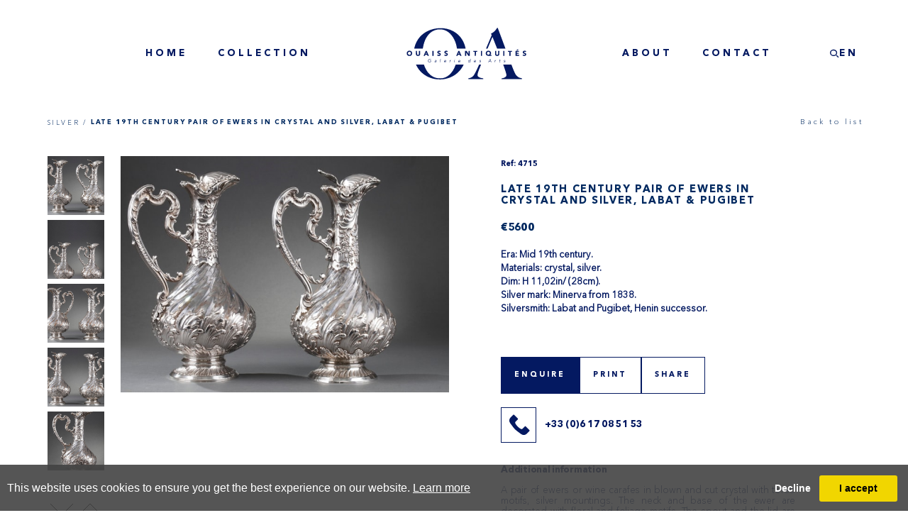

--- FILE ---
content_type: text/html; charset=utf-8
request_url: https://www.ouaissantiquites.com/en/objectdetails/849670/late-19th-century-pair-of-ewers-in/0
body_size: 36800
content:

<!DOCTYPE html>

<html lang="en" class="Menu HTMLContent ArtworkDetails detail-page use-carousel loading                                                                                                                                                                                                                                                                                                                                                                                                                                                                                    ">
<head>
<title>Late 19th century pair of ewers in crystal and silver, Labat | Ouaiss Antiquités</title>
    <meta charset="UTF-8">
    <meta name="viewport" content="width=device-width, initial-scale=1.0, maximum-scale=1">
    <meta http-equiv="X-UA-Compatible" content="ie=edge">
    <meta name="format-detection" content="telephone=no">

        <meta name="keywords" content="objets de vertu, snuffboxes, gold boxes, jewelry, chatelaines, cameos, wax cases, vinaigrettes, flasks, micromosaics, miniatures, ball books, silverware, ewers, drageoirs, decorative pieces, vases, caskets, inkwells, porcelain, furniture, lighting, clocks, showcases, p&#226;te de verre, enamel, ivory, opaline" />
        <meta property="og:title" content="Late 19th century pair of ewers in crystal and silver, Labat"><meta property="og:description" content="A pair of ewers or wine carafes in blown and cut crystal with torso motifs, silver mountings. The neck and base of the ewer are decorated with floral and foliag"><meta property="og:image" content="https://images.ouaissantiquites.com/magallery/OUAISSMedia/Object/637482243482690373.JPG?width=900&a.sharpen=2&format=jpeg&quality=75"><meta name="description" content="A pair of ewers or wine carafes in blown and cut crystal with torso motifs, silver mountings. The neck and base of the ewer are decorated with floral and foliag" />

    <link id="linkFavIcon" rel="shortcut icon" type="image/x-icon" href="/Media/OUAISSMedia/favicon.ico?v=638800877410000000" />

    <link rel="stylesheet" href="/styles/bootstrap-v4.3.1.min.css" async>
    <!-- Global site tag (gtag.js) - Google Analytics -->
    <script async src="https://www.googletagmanager.com/gtag/js?id=UA-49312722-1"></script>
    <script>
        var _localeLang = 'en'
    </script>

        <script>
            window.dataLayer = window.dataLayer || [];
            function gtag() { dataLayer.push(arguments); }
            gtag('js', new Date());

            gtag('config', 'UA-49312722-1');
            gtag('config', 'UA-116420991-1')
        </script>
    <link href="/Media/GeneralMedia/css/general.css?v=1.0" rel="stylesheet">
        <script src="/scripts/jquery-3.2.1.min.js"></script>
    <link rel="stylesheet" href="/ClientPlugins/Frontend/ASCarousel/ASCarousel.css?v=1.3">
<!--<link rel="stylesheet" type="text/css" href="/ClientPlugins/Frontend/as-fullscreen/as.fullscreen.css?v=1.0">-->
<link rel="stylesheet" href="/ClientPlugins/Frontend/ASZoom/styles/ASZoom.css?v=1.1">
    <link type="text/css" rel="stylesheet" href="/Media/OUAISSMedia/Layout/v1/css/main.css?v=1.7.66"/>
<link type="text/css" rel="stylesheet" href="/Media/OUAISSMedia/Layout/v1/css/header.css?v=1.63"/>
<link type="text/css" rel="stylesheet" href="/Media/OUAISSMedia/Layout/v1/css/footer.css?v=1.6.51"/>
<link rel="stylesheet" href="https://cdnjs.cloudflare.com/ajax/libs/izimodal/1.5.1/css/iziModal.min.css">
    
</head>
<body style="overflow-x: hidden">

    <div class="wrapper">
        <div class="header">

<section class="header-area">
  <div class="main-menu">
    <nav>
      <div class="burger-menu ">
        <button type="button" class="btn-menu">
          <span>0</span>
        </button>
      </div><ul class="menu-2099 "><li class="sub-item"><a href="/en/home">home<span class="menu-description"></span></a><div class="menu-wrapper"></div></li><li class="sub-item collection"><a href="/en/collections">collection<span class="menu-description"></span></a><div class="menu-wrapper"><ul class='categories'><li class='item'><a class='category' href='/objects-vertu'><img src='https://images.ouaissantiquites.com/magallery/OUAISSMedia/SiteCategories/047-96a9577-reduit_492025T172355.985.JPG?width=162&height=157&mode=crop&format=jpg&scale=both&qlt=80' class='w100' alt='img' /><span class='cat-name'>OBJECTS OF VERTU</span></a><div class='sub-categories'><ul class='categories'><li class='item'><a class='category' href='/gold-snuff-box'><img src='https://images.ouaissantiquites.com/magallery/OUAISSMedia/SiteCategories/2024-10-27-18-37-37-035_0413_reduit (1).JPG?width=162&height=157&mode=crop&format=jpg&scale=both&qlt=80' class='w100' alt='img' /><span class='cat-name'>GOLD BOX & SNUFF BOX</span></a><div class='sub-categories'></div></li><li class='item'><a class='category' href='/jewellery-chatelaine'><img src='https://images.ouaissantiquites.com/magallery/OUAISSMedia/SiteCategories/2024-10-27-18-40-46-632_96A5865_reduit.JPG?width=162&height=157&mode=crop&format=jpg&scale=both&qlt=80' class='w100' alt='img' /><span class='cat-name'>JEWELLERY, CHATELAINE & CAMEO</span></a><div class='sub-categories'></div></li><li class='item'><a class='category' href='/wax-case-vinaigrette-perfume-bottle'><img src='https://images.ouaissantiquites.com/magallery/OUAISSMedia/SiteCategories/677-4373-reduit_892025T16617.121.JPG?width=162&height=157&mode=crop&format=jpg&scale=both&qlt=80' class='w100' alt='img' /><span class='cat-name'>WAX CASE, VINAIGRETTE & PERFUME BOTTLE</span></a><div class='sub-categories'></div></li><li class='item'><a class='category' href='/micromosaic'><img src='https://images.ouaissantiquites.com/magallery/OUAISSMedia/SiteCategories/088-96a6446-reduit_892025T16734.967.JPG?width=162&height=157&mode=crop&format=jpg&scale=both&qlt=80' class='w100' alt='img' /><span class='cat-name'>MICROMOSAIC</span></a><div class='sub-categories'></div></li><li class='item'><a class='category' href='/ivory-miniature'><img src='https://images.ouaissantiquites.com/magallery/OUAISSMedia/SiteCategories/228-96a2440-reduit_13102025T11481.785.JPG?width=162&height=157&mode=crop&format=jpg&scale=both&qlt=80' class='w100' alt='img' /><span class='cat-name'>MINIATURE</span></a><div class='sub-categories'></div></li><li class='item'><a class='category' href='/carnet-de-bal-souvenir-case'><img src='https://images.ouaissantiquites.com/magallery/OUAISSMedia/SiteCategories/2024-6-19-11-51-16-2 copie 2.JPG?width=162&height=157&mode=crop&format=jpg&scale=both&qlt=80' class='w100' alt='img' /><span class='cat-name'>CARNET DE BAL & SOUVENIR CASE</span></a><div class='sub-categories'></div></li><li class='item-all'><a class='category' href='/inventory'>see all inventory<a/></li></ul></div></li><li class='item'><a class='category' href='/silver'><img src='https://images.ouaissantiquites.com/magallery/OUAISSMedia/SiteCategories/172-5081-reduit-copie_492025T172056.509.JPG?width=162&height=157&mode=crop&format=jpg&scale=both&qlt=80' class='w100' alt='img' /><span class='cat-name'>SILVER</span></a><div class='sub-categories'><ul class='categories'><li class='item'><a class='category' href='/ewer'><img src='https://images.ouaissantiquites.com/magallery/OUAISSMedia/SiteCategories/2024-6-19-13-10-13-172_5081_reduit copie.JPG?width=162&height=157&mode=crop&format=jpg&scale=both&qlt=80' class='w100' alt='img' /><span class='cat-name'>EWER</span></a><div class='sub-categories'></div></li><li class='item'><a class='category' href='/drageoir'><img src='https://images.ouaissantiquites.com/magallery/OUAISSMedia/SiteCategories/2024-6-19-13-14-52-208_96A4580_reduit copie.JPG?width=162&height=157&mode=crop&format=jpg&scale=both&qlt=80' class='w100' alt='img' /><span class='cat-name'>DRAGEOIR</span></a><div class='sub-categories'></div></li><li class='item'><a class='category' href='/silver-decorative-piece'><img src='https://images.ouaissantiquites.com/magallery/OUAISSMedia/SiteCategories/2024-10-8-13-15-27-381_9835_reduit.JPG?width=162&height=157&mode=crop&format=jpg&scale=both&qlt=80' class='w100' alt='img' /><span class='cat-name'>DECORATIVE PIECE</span></a><div class='sub-categories'></div></li><li class='item-all'><a class='category' href='/inventory'>see all inventory<a/></li></ul></div></li><li class='item'><a class='category' href='/decorative-piece'><img src='https://images.ouaissantiquites.com/magallery/OUAISSMedia/SiteCategories/2024-11-2-16-35-28-2397_reduit.JPG?width=162&height=157&mode=crop&format=jpg&scale=both&qlt=80' class='w100' alt='img' /><span class='cat-name'>DECORATIVE PIECES</span></a><div class='sub-categories'><ul class='categories'><li class='item'><a class='category' href='/centerpiece-vase'><img src='https://images.ouaissantiquites.com/magallery/OUAISSMedia/SiteCategories/96a3292-reduitweb_16102025T143517.202.JPG?width=162&height=157&mode=crop&format=jpg&scale=both&qlt=80' class='w100' alt='img' /><span class='cat-name'>CENTERPIECE & VASE</span></a><div class='sub-categories'></div></li><li class='item'><a class='category' href='/casket-inkwell'><img src='https://images.ouaissantiquites.com/magallery/OUAISSMedia/SiteCategories/106-96a1608-reduit_16102025T143646.631.JPG?width=162&height=157&mode=crop&format=jpg&scale=both&qlt=80' class='w100' alt='img' /><span class='cat-name'>CASKET & INKWELL</span></a><div class='sub-categories'></div></li><li class='item'><a class='category' href='/porcelain'><img src='https://images.ouaissantiquites.com/magallery/OUAISSMedia/SiteCategories/2024-6-19-13-29-37-1583_6273_reduit copie.JPG?width=162&height=157&mode=crop&format=jpg&scale=both&qlt=80' class='w100' alt='img' /><span class='cat-name'>PORCELAIN</span></a><div class='sub-categories'></div></li><li class='item'><a class='category' href='/furniture-furniture'><img src='https://images.ouaissantiquites.com/magallery/OUAISSMedia/SiteCategories/2024-6-19-13-40-5-267__96A1832_reduit copie.JPG?width=162&height=157&mode=crop&format=jpg&scale=both&qlt=80' class='w100' alt='img' /><span class='cat-name'>FURNITURE</span></a><div class='sub-categories'></div></li><li class='item'><a class='category' href='/furniture-lightning'><img src='https://images.ouaissantiquites.com/magallery/OUAISSMedia/SiteCategories/2024-1-11-14-31-1-Lighting.jpg?width=162&height=157&mode=crop&format=jpg&scale=both&qlt=80' class='w100' alt='img' /><span class='cat-name'>LIGHTING</span></a><div class='sub-categories'></div></li><li class='item'><a class='category' href='/furniture-clock'><img src='https://images.ouaissantiquites.com/magallery/OUAISSMedia/SiteCategories/2024-6-19-13-45-39-_96A1045_reduit copie.JPG?width=162&height=157&mode=crop&format=jpg&scale=both&qlt=80' class='w100' alt='img' /><span class='cat-name'>CLOCK</span></a><div class='sub-categories'></div></li><li class='item'><a class='category' href='/object-de-vitrine'><img src='https://images.ouaissantiquites.com/magallery/OUAISSMedia/SiteCategories/2024-6-19-13-47-45-017_0043_reduit copie.JPG?width=162&height=157&mode=crop&format=jpg&scale=both&qlt=80' class='w100' alt='img' /><span class='cat-name'>OBJET DE VITRINE</span></a><div class='sub-categories'></div></li><li class='item'><a class='category' href='/glassware'><img src='https://images.ouaissantiquites.com/magallery/OUAISSMedia/SiteCategories/385-96a2663-reduit_16102025T14318.98.JPG?width=162&height=157&mode=crop&format=jpg&scale=both&qlt=80' class='w100' alt='img' /><span class='cat-name'>GLASSWARE</span></a><div class='sub-categories'></div></li><li class='item-all'><a class='category' href='/inventory'>see all inventory<a/></li></ul></div></li><li class='item'><a class='category' href='/enamel-vertu-ivory-opaline'><img src='https://images.ouaissantiquites.com/magallery/OUAISSMedia/SiteCategories/2024-6-19-13-52-46-435_3317_Reduit copie.JPG?width=162&height=157&mode=crop&format=jpg&scale=both&qlt=80' class='w100' alt='img' /><span class='cat-name'>ENAMEL, IVORY & OPALINE</span></a><div class='sub-categories'><ul class='categories'><li class='item'><a class='category' href='/enamel'><img src='https://images.ouaissantiquites.com/magallery/OUAISSMedia/SiteCategories/2024-6-19-13-57-42-694_3623_Reduit.JPG?width=162&height=157&mode=crop&format=jpg&scale=both&qlt=80' class='w100' alt='img' /><span class='cat-name'>ENAMEL</span></a><div class='sub-categories'></div></li><li class='item'><a class='category' href='/vertu-ivory'><img src='https://images.ouaissantiquites.com/magallery/OUAISSMedia/SiteCategories/2024-6-19-14-19-2-514_3409_Reduit copie.JPG?width=162&height=157&mode=crop&format=jpg&scale=both&qlt=80' class='w100' alt='img' /><span class='cat-name'>IVORY</span></a><div class='sub-categories'></div></li><li class='item'><a class='category' href='/opaline'><img src='https://images.ouaissantiquites.com/magallery/OUAISSMedia/SiteCategories/2024-6-19-14-21-0-4367_perfum_bottle_opaline_blue_XIX_00 copie.JPG?width=162&height=157&mode=crop&format=jpg&scale=both&qlt=80' class='w100' alt='img' /><span class='cat-name'>OPALINE</span></a><div class='sub-categories'></div></li><li class='item-all'><a class='category' href='/inventory'>see all inventory<a/></li></ul></div></li><li class='item-all'><a class='category' href='/inventory'>see all inventory<a/></li></ul></div><ul class="sub-sub-item collection"><li class=""><a href="/en/objects-vertujavascript:;">OBJECTS OF VERTU<span class="menu-description"></span></a><div class="menu-wrapper"></div><ul class=""><li class=""><a href="/en/jewellery-chatelaine">JEWELLERY, CHATELAINE & CAMEO<span class="menu-description"></span></a><div class="menu-wrapper"></div></li><li class=""><a href="/en/wax-case-vinaigrette-perfume-bottle">WAX CASE, VINAIGRETTE & PERFUME BOTTLE<span class="menu-description"></span></a><div class="menu-wrapper"></div></li><li class=""><a href="/en/micromosaic">MICROMOSAIC<span class="menu-description"></span></a><div class="menu-wrapper"></div></li><li class=""><a href="/en/ivory-miniature">MINIATURE<span class="menu-description"></span></a><div class="menu-wrapper"></div></li><li class=""><a href="/en/carnet-de-bal-souvenir-case">CARNET DE BAL & SOUVENIR CASE<span class="menu-description"></span></a><div class="menu-wrapper"></div></li><li class=""><a href="/en/gold-snuff-box">GOLD BOX & SNUFF BOX<span class="menu-description"></span></a><div class="menu-wrapper"></div></li></ul></li><li class=""><a href="/en/silverjavascript::">SILVER<span class="menu-description"></span></a><div class="menu-wrapper"></div><ul class=""><li class=""><a href="/en/ewer">EWER<span class="menu-description"></span></a><div class="menu-wrapper"></div></li><li class=""><a href="/en/drageoir">DRAGEOIR<span class="menu-description"></span></a><div class="menu-wrapper"></div></li><li class=""><a href="/en/silver-decorative-piece">DECORATIVE PIECE<span class="menu-description"></span></a><div class="menu-wrapper"></div></li></ul></li><li class=""><a href="/en/decorative-piecejavascript:;">DEcoratives PIECES<span class="menu-description"></span></a><div class="menu-wrapper"></div><ul class=""><li class=""><a href="/en/centerpiece-vase">CENTERPIECE & VASE<span class="menu-description"></span></a><div class="menu-wrapper"></div></li><li class=""><a href="/en/casket-inkwell">CASKET & INKWELL<span class="menu-description"></span></a><div class="menu-wrapper"></div></li><li class=""><a href="/en/porcelain">PORCELAIN<span class="menu-description"></span></a><div class="menu-wrapper"></div></li><li class=""><a href="/en/furniture-furniture">FURNITURE<span class="menu-description"></span></a><div class="menu-wrapper"></div></li><li class=""><a href="/en/furniture-lightning">LIGHTING<span class="menu-description"></span></a><div class="menu-wrapper"></div></li><li class=""><a href="/en/furniture-clock">CLOCK<span class="menu-description"></span></a><div class="menu-wrapper"></div></li><li class=""><a href="/en/object-de-vitrine">OBJET DE VITRINE<span class="menu-description"></span></a><div class="menu-wrapper"></div></li><li class=""><a href="/en/glassware">GLASSWARE<span class="menu-description"></span></a><div class="menu-wrapper"></div></li></ul></li><li class=""><a href="/en/enamel-vertu-ivory-opaline">ENAMEL, IVORY & OPALINE<span class="menu-description"></span></a><div class="menu-wrapper"></div><ul class=""><li class=""><a href="/en/enamel">ENAMEL<span class="menu-description"></span></a><div class="menu-wrapper"></div></li><li class=""><a href="/en/vertu-ivory">IVORY<span class="menu-description"></span></a><div class="menu-wrapper"></div></li><li class=""><a href="/en/opaline">OPALINE<span class="menu-description"></span></a><div class="menu-wrapper"></div></li></ul></li></ul></li><li class="logo"><a href="/en/home">logo<span class="menu-description"></span></a><div class="menu-wrapper"><a class="header-icon" href="/"><svg fill="none" height="111" viewbox="0 0 257 111" width="257" xmlns="http://www.w3.org/2000/svg"> <path d="M193.193 2.28389C190.213 6.76561 186.634 10.1224 182.655 12.1546C181.873 12.5356 181.237 12.8985 181.237 12.9529C181.237 13.0074 181.564 13.7513 181.946 14.6222C182.6 16.0738 182.655 16.2552 182.437 16.7633C182.309 17.0536 180.765 20.7007 179.003 24.8376C177.258 28.9746 174.642 35.1619 173.188 38.5731L170.572 44.7967H172.225H173.879L175.859 40.0247C181.328 26.9243 184.163 20.2108 184.29 20.0838C184.381 19.993 185.616 22.8962 187.052 26.507C188.487 30.1359 190.686 35.7063 191.957 38.8997L194.247 44.706L203.186 44.7604C208.11 44.7786 212.126 44.7604 212.126 44.706C212.126 44.579 207.729 32.7487 201.079 15.0396L195.664 0.61459L195.028 0.560154C194.41 0.505722 194.356 0.560154 193.193 2.28389Z"> </path> <path d="M68.9129 1.24966C52.5239 2.37462 37.8791 9.23328 28.5399 20.1382C22.9255 26.6884 18.8918 34.6357 17.093 42.7101C16.9295 43.3996 16.766 44.1617 16.7115 44.3794L16.6206 44.7967H25.8508H35.081L35.4807 42.3835C38.1153 26.4888 44.7836 14.8944 55.104 8.23533C57.9384 6.42087 61.2998 5.11446 65.1336 4.31609C67.0051 3.91691 67.6774 3.88062 71.5839 3.89877C76.4533 3.89877 77.9433 4.1165 81.668 5.35034C92.7879 9.0337 102.291 20.8277 106.47 36.1236C106.997 38.1014 108.196 43.7988 108.196 44.3794V44.7967H117.462C122.568 44.7967 126.729 44.7423 126.729 44.6879C126.729 44.198 125.657 39.9703 125.057 38.1195C123.077 31.9322 120.46 26.7973 116.754 21.7894C114.446 18.7048 109.795 14.0416 106.706 11.7554C98.8202 5.87653 89.8807 2.4472 79.9237 1.44925C77.271 1.17708 71.4022 1.06821 68.9129 1.24966Z"> </path> <path d="M236.655 47.6817C236.255 48.2805 235.928 48.8067 235.928 48.8611C235.928 48.9337 236.364 48.97 236.909 48.97C237.836 48.97 237.963 48.9156 239.162 47.9176C239.871 47.3551 240.452 46.8289 240.452 46.7382C240.471 46.6656 239.78 46.6112 238.926 46.6112H237.4L236.655 47.6817Z"> </path> <path d="M4.81007 49.5869C3.48369 49.8772 2.84775 50.2401 1.95744 51.2018C0.939934 52.3086 0.558371 53.5061 0.667389 55.3932C0.794577 57.6975 1.63038 59.0402 3.61088 60.0926C4.24681 60.4374 4.64655 60.4918 6.3545 60.4918C8.08062 60.4918 8.46218 60.4374 9.11629 60.0745C11.0968 59.0221 11.9508 57.6794 12.0416 55.375C12.1325 53.488 11.7691 52.2904 10.7516 51.1836C9.84307 50.222 9.04361 49.7865 7.62637 49.5325C6.3545 49.2966 6.10012 49.2966 4.81007 49.5869ZM8.29865 52.2723C9.62504 53.2884 9.97026 55.3569 9.09812 56.8447C7.88075 58.9314 4.7374 58.8769 3.55637 56.754C2.77507 55.375 3.21114 53.1069 4.39217 52.2723C5.1553 51.7461 5.35517 51.6917 6.55436 51.7461C7.44468 51.7824 7.80807 51.8913 8.29865 52.2723Z"> </path> <path d="M68.7492 49.5688C67.332 49.9679 66.5688 50.73 66.2236 52.0909C65.9511 53.1432 66.2055 54.1775 66.8959 54.8125C67.3501 55.2117 67.8407 55.4476 70.0029 56.246C70.3481 56.373 70.7297 56.6633 70.8932 56.8992C71.1476 57.2802 71.1476 57.3528 70.8751 57.752C70.3663 58.5503 68.9127 58.5866 67.9497 57.8246L67.4592 57.4435L66.5507 58.3689L65.624 59.2761L66.3508 59.7479C67.2956 60.3648 68.0588 60.5825 69.4215 60.5825C72.0197 60.5825 73.4733 59.3124 73.4915 57.0443C73.4915 55.4295 72.7465 54.7037 70.3663 53.9416C69.1671 53.5787 68.4948 52.9799 68.6584 52.4537C68.8946 51.728 70.3481 51.4558 71.3475 51.982L71.9107 52.2723L72.7284 51.4558C73.655 50.5304 73.6187 50.349 72.4922 49.8591C71.4565 49.4055 69.803 49.2784 68.7492 49.5688Z"> </path> <path d="M83.8298 49.5688C82.4125 49.9679 81.6494 50.73 81.3042 52.0909C81.0316 53.1432 81.286 54.1775 81.9765 54.8125C82.4307 55.2117 82.9213 55.4476 85.0835 56.246C85.4287 56.373 85.8103 56.6633 85.9738 56.8992C86.2282 57.2802 86.2282 57.3528 85.9556 57.752C85.4469 58.5503 83.9933 58.5866 83.0303 57.8246L82.5397 57.4435L81.6312 58.3689L80.7046 59.2761L81.4314 59.7479C82.3762 60.3648 83.1393 60.5825 84.5021 60.5825C87.1003 60.5825 88.5539 59.3124 88.5721 57.0443C88.5721 55.4295 87.8271 54.7037 85.4469 53.9416C84.2477 53.5787 83.5754 52.9799 83.7389 52.4537C83.9751 51.728 85.4287 51.4558 86.428 51.982L86.9913 52.2723L87.8089 51.4558C88.7356 50.5304 88.6992 50.349 87.5727 49.8591C86.5371 49.4055 84.8836 49.2784 83.8298 49.5688Z"> </path> <path d="M174.043 49.5869C172.862 49.8772 171.971 50.4397 171.172 51.3651C170.336 52.3267 169.973 53.4517 169.973 55.0484C169.973 57.3709 171.19 59.1491 173.334 59.9656C174.134 60.2741 174.751 60.3104 178.24 60.3104H182.237L182.292 59.4394L182.346 58.5866H180.983C180.22 58.5866 179.603 58.5322 179.603 58.4778C179.603 58.4233 179.802 58.2056 180.057 58.006C181.365 56.9899 181.728 54.4678 180.838 52.5989C180.039 50.8752 178.839 49.9498 176.913 49.5325C175.751 49.2966 175.242 49.2966 174.043 49.5869ZM176.932 51.9457C178.149 52.4356 179.039 54.0868 178.803 55.375C178.64 56.2097 178.022 57.1169 177.241 57.6431C176.695 58.006 176.423 58.0604 175.496 58.006C173.625 57.8971 172.516 56.6996 172.516 54.8307C172.535 52.5626 174.824 51.0566 176.932 51.9457Z"> </path> <path d="M251.9 49.5688C250.482 49.9679 249.719 50.73 249.374 52.0909C249.101 53.1432 249.356 54.1775 250.046 54.8125C250.501 55.2117 250.991 55.4476 253.153 56.246C253.499 56.373 253.88 56.6633 254.044 56.8992C254.298 57.2802 254.298 57.3528 254.025 57.752C253.517 58.5503 252.063 58.5866 251.1 57.8246L250.61 57.4435L249.701 58.3689L248.774 59.2761L249.501 59.7479C250.446 60.3648 251.209 60.5825 252.572 60.5825C255.17 60.5825 256.624 59.3124 256.642 57.0443C256.642 55.4295 255.897 54.7037 253.517 53.9416C252.318 53.5787 251.645 52.9799 251.809 52.4537C252.045 51.728 253.499 51.4558 254.498 51.982L255.061 52.2723L255.879 51.4558C256.805 50.5304 256.769 50.349 255.643 49.8591C254.607 49.4055 252.953 49.2784 251.9 49.5688Z"> </path> <path d="M20.2544 53.5424C20.2544 57.0443 20.2907 57.4798 20.636 58.2237C21.1265 59.3124 21.4536 59.6572 22.5256 60.1471C23.1797 60.4555 23.7611 60.5825 24.6151 60.5825C26.741 60.5825 27.9038 60.0019 28.7396 58.4959C29.2484 57.5887 29.2484 57.5705 29.3029 53.6331L29.3756 49.6958H28.0855H26.7955V53.2703C26.7773 57.1532 26.7228 57.4254 25.778 58.0604C25.1057 58.4959 24.4879 58.4959 23.743 58.0423C22.7436 57.4254 22.6165 56.8447 22.6165 53.0525V49.6958H21.4354H20.2544V53.5424Z"> </path> <path d="M40.9858 50.4578C40.8041 50.8933 39.7866 53.2521 38.7146 55.7016C37.6607 58.1693 36.7886 60.2196 36.7886 60.2922C36.7886 60.3467 37.3882 60.4011 38.115 60.4011H39.4232L39.8774 59.258L40.3317 58.133L42.294 58.0786L44.2563 58.0241L44.8014 59.2217L45.3283 60.4011H46.7092C47.4542 60.4011 48.0356 60.3467 47.9993 60.2559C47.9629 60.1834 46.9091 57.7883 45.6735 54.9214L43.4205 49.6958H42.3667H41.3128L40.9858 50.4578ZM43.0389 54.8307L43.4932 56.0464H42.3303C41.6762 56.0464 41.1493 56.0101 41.1493 55.9738C41.1493 55.8649 42.0759 53.4517 42.185 53.2703C42.3122 53.0525 42.4757 53.3247 43.0389 54.8307Z"> </path> <path d="M55.6851 55.0484V60.4011H56.8661H58.0471V55.0484V49.6958H56.8661H55.6851V55.0484Z"></path> <path d="M110.939 50.4578C110.757 50.8933 109.74 53.2521 108.668 55.7016C107.614 58.1693 106.742 60.2196 106.742 60.2922C106.742 60.3467 107.341 60.4011 108.068 60.4011H109.376L109.831 59.258L110.285 58.133L112.247 58.0786L114.209 58.0241L114.755 59.2217L115.281 60.4011H116.662C117.407 60.4011 117.989 60.3467 117.952 60.2559C117.916 60.1834 116.862 57.7883 115.627 54.9214L113.374 49.6958H112.32H111.266L110.939 50.4578ZM112.992 54.8307L113.446 56.0464H112.283C111.629 56.0464 111.102 56.0101 111.102 55.9738C111.102 55.8649 112.029 53.4517 112.138 53.2703C112.265 53.0525 112.429 53.3247 112.992 54.8307Z"> </path> <path d="M125.638 55.0484V60.4011H126.819H128V56.754C128 54.7581 128.055 53.1614 128.146 53.2158C128.218 53.2521 129.254 54.8851 130.453 56.8447L132.634 60.4011H134.214H135.813V55.0484V49.6958H134.541H133.269L133.233 53.1795L133.179 56.6633L131.071 53.2158L128.981 49.7865L127.31 49.7321L125.638 49.6776V55.0484Z"> </path> <path d="M143.299 50.73L143.354 51.7824L144.862 51.8368L146.352 51.8913V56.1553V60.4192L147.587 60.3648L148.805 60.3104L148.859 56.0827L148.895 51.8731H150.349H151.803V50.7844V49.6958H147.533H143.245L143.299 50.73Z"> </path> <path d="M159.616 55.0484V60.4011H160.797H161.978V55.0484V49.6958H160.797H159.616V55.0484Z"></path> <path d="M189.959 53.5424C189.959 57.0443 189.995 57.4798 190.341 58.2237C190.831 59.3124 191.158 59.6572 192.23 60.1471C192.884 60.4555 193.466 60.5825 194.32 60.5825C196.446 60.5825 197.608 60.0019 198.444 58.4959C198.953 57.5887 198.953 57.5705 199.007 53.6331L199.08 49.6958H197.79H196.5V53.2703C196.482 57.1532 196.427 57.4254 195.483 58.0604C194.81 58.4959 194.193 58.4959 193.448 58.0423C192.448 57.4254 192.321 56.8447 192.321 53.0525V49.6958H191.14H189.959V53.5424Z"> </path> <path d="M207.583 55.0484V60.4011H208.765H209.946V55.0484V49.6958H208.765H207.583V55.0484Z"></path> <path d="M217.613 50.73L217.668 51.7824L219.176 51.8368L220.666 51.8913V56.1553V60.4192L221.901 60.3648L223.119 60.3104L223.173 56.0827L223.209 51.8731H224.663H226.117V50.7844V49.6958H221.847H217.559L217.613 50.73Z"> </path> <path d="M233.748 55.0484V60.4011H237.564H241.379V59.3124V58.2237H238.836H236.292V57.1351V56.0464H238.563H240.834V54.9577V53.869H238.563H236.292V52.8711V51.8731H238.745H241.198V50.7844V49.6958H237.473H233.748V55.0484Z"> </path> <path d="M72.3103 70.3806C72.0377 72.3765 71.856 74.064 71.9105 74.1184C72.3103 74.5357 72.5283 73.8644 72.9281 70.9068C73.1461 69.1649 73.3823 67.5319 73.4368 67.2416C73.5277 66.8424 73.4731 66.7517 73.1824 66.7517C72.8554 66.7517 72.7827 67.0602 72.3103 70.3806Z"> </path> <path d="M136.994 66.9694C136.958 67.0965 136.885 67.6045 136.813 68.1126C136.758 68.6025 136.649 69.292 136.594 69.6004L136.504 70.1992L136.049 69.8363C135.486 69.4008 134.378 69.3645 133.651 69.7456C131.961 70.5984 131.507 73.0479 132.852 73.9188C133.451 74.318 134.941 74.3362 135.541 73.937C135.94 73.683 135.995 73.6648 135.995 73.9188C135.995 74.064 136.14 74.191 136.322 74.191C136.613 74.191 136.722 73.7737 137.14 70.5984C137.412 68.6388 137.63 66.9694 137.63 66.8787C137.63 66.661 137.085 66.7336 136.994 66.9694ZM135.977 70.6891C136.558 71.3604 136.413 72.2677 135.541 73.0479C134.741 73.81 133.833 73.8644 133.179 73.1931C132.379 72.4128 132.67 71.1971 133.815 70.4169C134.596 69.8907 135.359 69.9815 135.977 70.6891Z"> </path> <path d="M49.362 67.1146C48.4171 67.3323 47.3815 68.1307 46.8364 69.0561C46.4003 69.8 46.3276 70.1266 46.3276 71.2334C46.3276 72.7757 46.6365 73.3382 47.8902 73.9732C48.5625 74.3361 48.8532 74.3906 49.8162 74.2999C51.2153 74.1547 52.0147 73.8825 52.1238 73.5015C52.1601 73.32 52.2509 72.7757 52.3236 72.2858C52.3781 71.7778 52.469 71.1427 52.5235 70.8705L52.6325 70.3625L51.3788 70.4169C50.434 70.4532 50.1433 70.5258 50.1433 70.7435C50.1433 70.9431 50.3795 71.0338 50.9427 71.0701L51.724 71.1245L51.615 71.7959C51.5605 72.1588 51.506 72.6487 51.506 72.8664C51.506 73.3382 50.7247 73.6466 49.5255 73.6466C46.8182 73.6466 46.0551 70.3988 48.29 68.4391C49.3438 67.5138 50.7792 67.423 51.8694 68.2033C52.3236 68.5299 52.3963 68.5299 52.6143 68.2758C52.796 68.0581 52.7779 67.9311 52.469 67.6408C51.8876 67.042 50.5793 66.8243 49.362 67.1146Z"> </path> <path d="M177.476 70.2355C174.987 74.5357 175.151 74.191 175.641 74.191C175.95 74.191 176.168 73.9733 176.513 73.32L176.968 72.4672L178.803 72.4128L180.656 72.3584L180.892 73.2838C181.092 74.0458 181.183 74.191 181.546 74.191C181.892 74.191 181.946 74.1184 181.873 73.7737C181.801 73.5559 181.365 71.9773 180.892 70.2899C180.166 67.6771 179.966 67.2053 179.657 67.1509C179.348 67.0964 178.966 67.6408 177.476 70.2355ZM180.038 70.054L180.474 71.6507H178.966H177.44L178.185 70.3262C179.275 68.4029 179.475 68.0944 179.548 68.294C179.584 68.4029 179.802 69.1831 180.038 70.054Z"> </path> <path d="M103.344 67.4231C103.217 67.4593 103.108 67.6771 103.108 67.8767C103.108 68.1307 103.217 68.2214 103.526 68.167C103.78 68.1307 103.926 67.9855 103.926 67.7678C103.926 67.3868 103.708 67.2598 103.344 67.4231Z"> </path> <path d="M200.043 68.421C200.007 68.548 199.952 68.8565 199.916 69.1105C199.88 69.4553 199.734 69.5823 199.371 69.6186C198.717 69.6911 198.699 70.1992 199.334 70.1992C199.734 70.1992 199.789 70.2536 199.698 70.5984C199.643 70.8342 199.534 71.6689 199.48 72.4854L199.353 73.9551L199.88 74.1184C200.625 74.3724 201.224 74.2273 201.224 73.8463C201.224 73.5922 201.115 73.5378 200.752 73.6104C200.497 73.6467 200.225 73.6104 200.152 73.5015C200.079 73.3745 200.116 72.6124 200.225 71.7959L200.406 70.2899L201.097 70.2355C201.951 70.1629 202.024 69.7093 201.188 69.6186C200.606 69.5641 200.588 69.5278 200.643 68.8746C200.697 68.3484 200.643 68.2033 200.406 68.2033C200.261 68.2033 200.079 68.3121 200.043 68.421Z"> </path> <path d="M61.3722 69.7456C60.9361 69.927 60.8089 70.0903 60.8816 70.2899C60.9543 70.4714 61.1178 70.5439 61.2995 70.4532C62.317 70.054 62.8076 69.9996 63.2436 70.2899C64.0794 70.8342 63.8069 71.179 62.3897 71.4149C61.4993 71.5419 60.9724 71.7415 60.6635 72.0318C60.1185 72.5398 60.0821 73.4471 60.5909 73.9188C61.0451 74.3362 62.2443 74.3362 62.8621 73.937C63.2618 73.683 63.3163 73.6648 63.3163 73.9188C63.3163 74.3543 63.8069 74.2273 63.9341 73.7555C63.9886 73.5196 64.0976 72.6487 64.1521 71.7959C64.2611 70.3806 64.243 70.2173 63.8796 69.8544C63.4253 69.4008 62.2806 69.3464 61.3722 69.7456ZM63.498 72.2132C63.498 72.4128 63.2618 72.8302 62.9711 73.1205C62.1716 73.9188 60.9543 73.7918 60.9543 72.9027C60.9543 72.4854 61.4085 72.1588 62.1898 71.9955C63.3345 71.7778 63.498 71.7959 63.498 72.2132Z"> </path> <path d="M82.1222 69.7819C80.5051 70.6528 80.1054 73.066 81.4318 73.9188C82.2676 74.4813 84.2117 74.191 84.666 73.4471C84.9385 73.0116 84.4298 72.9027 83.8302 73.2656C83.485 73.4834 82.9762 73.6467 82.7037 73.6467C82.1041 73.6467 81.3046 72.9209 81.3046 72.3765C81.3046 72.0318 81.4136 72.0136 83.2124 72.0136H85.1202V71.2153C85.1202 70.5439 85.0294 70.3443 84.557 69.9452C83.9029 69.4008 82.958 69.3282 82.1222 69.7819ZM83.6121 70.1992C84.1391 70.3988 84.666 71.1246 84.448 71.3604C84.2844 71.5237 81.4863 71.4874 81.4863 71.3241C81.4863 71.1064 81.886 70.6528 82.3948 70.308C82.9217 69.9633 82.9217 69.9633 83.6121 70.1992Z"> </path> <path d="M94.0778 69.7819C93.8235 69.9452 93.6599 69.9814 93.6599 69.8544C93.6599 69.7456 93.5146 69.6548 93.3329 69.6548C93.0422 69.6548 92.9695 69.9089 92.7696 71.4149C92.6424 72.3947 92.4971 73.4108 92.4426 73.6829C92.3517 74.1003 92.4062 74.191 92.7151 74.191C93.024 74.191 93.0967 74.0095 93.2965 72.6487C93.5327 70.9613 93.987 70.2718 94.8955 70.1629C95.1862 70.1266 95.4042 69.9814 95.4406 69.7819C95.5132 69.3827 94.6593 69.3645 94.0778 69.7819Z"> </path> <path d="M112.465 69.7819C110.848 70.6528 110.449 73.066 111.775 73.9188C112.611 74.4813 114.555 74.191 115.009 73.4471C115.282 73.0116 114.773 72.9027 114.173 73.2656C113.828 73.4834 113.319 73.6467 113.047 73.6467C112.447 73.6467 111.648 72.9209 111.648 72.3765C111.648 72.0318 111.757 72.0136 113.556 72.0136H115.463V71.2153C115.463 70.5439 115.373 70.3443 114.9 69.9452C114.246 69.4008 113.301 69.3282 112.465 69.7819ZM113.955 70.1992C114.482 70.3988 115.009 71.1246 114.791 71.3604C114.628 71.5237 111.83 71.4874 111.83 71.3241C111.83 71.1064 112.229 70.6528 112.738 70.308C113.265 69.9633 113.265 69.9633 113.955 70.1992Z"> </path> <path d="M145.898 69.7819C144.281 70.6528 143.881 73.066 145.207 73.9188C146.043 74.4813 147.987 74.191 148.441 73.4471C148.714 73.0116 148.205 72.9027 147.606 73.2656C147.26 73.4834 146.752 73.6467 146.479 73.6467C145.879 73.6467 145.08 72.9209 145.08 72.3765C145.08 72.0318 145.189 72.0136 146.988 72.0136H148.896V71.2153C148.896 70.5439 148.805 70.3443 148.332 69.9452C147.678 69.4008 146.733 69.3282 145.898 69.7819ZM147.388 70.1992C147.914 70.3988 148.441 71.1246 148.223 71.3604C148.06 71.5237 145.262 71.4874 145.262 71.3241C145.262 71.1064 145.661 70.6528 146.17 70.308C146.697 69.9633 146.697 69.9633 147.388 70.1992Z"> </path> <path d="M157.344 69.6911C156.799 69.9814 156.527 70.3988 156.527 70.9431C156.527 71.5237 156.818 71.7959 157.835 72.0862C158.816 72.3947 159.089 72.7757 158.634 73.2656C158.18 73.7555 157.363 73.7555 156.872 73.2656C156.527 72.9209 156.454 72.9027 156.2 73.1568C155.836 73.5378 156.145 73.937 156.999 74.1729C157.817 74.3906 158.78 74.1184 159.252 73.5196C159.979 72.5943 159.616 71.8503 158.198 71.4693C157.254 71.2334 157.036 70.8161 157.599 70.3443C158.126 69.927 158.435 69.927 158.871 70.3625C159.161 70.6528 159.27 70.6709 159.543 70.4895C159.834 70.2718 159.834 70.2355 159.47 69.8726C159.034 69.4371 157.962 69.3464 157.344 69.6911Z"> </path> <path d="M190.74 69.7819C190.486 69.9452 190.323 69.9814 190.323 69.8544C190.323 69.7456 190.177 69.6548 189.995 69.6548C189.705 69.6548 189.632 69.9089 189.432 71.4149C189.305 72.3947 189.16 73.4108 189.105 73.6829C189.014 74.1003 189.069 74.191 189.378 74.191C189.687 74.191 189.759 74.0095 189.959 72.6487C190.195 70.9613 190.65 70.2718 191.558 70.1629C191.849 70.1266 192.067 69.9814 192.103 69.7819C192.176 69.3827 191.322 69.3645 190.74 69.7819Z"> </path> <path d="M209.673 69.6911C209.128 69.9814 208.855 70.3988 208.855 70.9431C208.855 71.5237 209.146 71.7959 210.164 72.0862C211.145 72.3947 211.417 72.7757 210.963 73.2656C210.509 73.7555 209.691 73.7555 209.201 73.2656C208.855 72.9209 208.783 72.9027 208.528 73.1568C208.165 73.5378 208.474 73.937 209.328 74.1729C210.145 74.3906 211.108 74.1184 211.581 73.5196C212.308 72.5943 211.944 71.8503 210.527 71.4693C209.582 71.2334 209.364 70.8161 209.927 70.3443C210.454 69.927 210.763 69.927 211.199 70.3625C211.49 70.6528 211.599 70.6709 211.872 70.4895C212.162 70.2718 212.162 70.2355 211.799 69.8726C211.363 69.4371 210.291 69.3464 209.673 69.6911Z"> </path> <path d="M102.927 69.7818C102.927 69.8726 102.799 70.7072 102.654 71.6507C102.309 73.937 102.309 74.2273 102.69 74.1547C102.945 74.1184 103.054 73.7555 103.235 72.3765C103.363 71.433 103.49 70.4351 103.544 70.1447C103.635 69.7456 103.581 69.6548 103.29 69.6548C103.09 69.6548 102.927 69.7093 102.927 69.7818Z"> </path> <path d="M20.436 79.1989C20.436 79.2533 21.0356 80.469 21.7624 81.8843C28.0855 94.2226 39.0599 103.44 52.7781 107.904C59.1193 109.99 64.1523 110.752 71.402 110.752C76.1988 110.752 78.1611 110.589 82.0312 109.918C98.1114 107.105 111.648 97.906 119.897 84.2068C120.951 82.4468 122.55 79.4166 122.55 79.1808C122.55 79.1263 118.716 79.09 114.028 79.09H105.506L104.925 80.7593C101.909 89.2329 97.2938 96.3093 91.6248 101.136C87.2278 104.892 82.7217 107.142 77.7614 108.031C74.1092 108.702 68.513 108.575 64.6247 107.759C55.9941 105.944 48.1448 99.9926 42.9301 91.3376C40.8224 87.8176 38.7511 83.2814 37.7517 79.9428L37.4974 79.09H28.9758C24.2698 79.09 20.436 79.1445 20.436 79.1989Z"> </path> <path d="M153.365 84.4064C149.259 93.6602 146.007 99.7749 143.39 103.186C142.809 103.93 142.046 104.62 141.028 105.273C138.521 106.942 136.958 107.595 134.396 108.103L132.816 108.412L132.761 109.265L132.707 110.117H148.696H164.703V109.319V108.539L162.759 108.23C158.326 107.523 155.528 106.47 153.929 104.91C152.584 103.603 152.439 103.241 152.457 101.136C152.475 98.2145 153.347 95.3839 157.272 85.5858C158.671 82.1383 159.798 79.2533 159.798 79.1989C159.798 79.1445 158.871 79.09 157.763 79.09H155.709L153.365 84.4064Z"> </path> <path d="M208.256 81.3944C210.364 87.2733 212.907 95.0392 213.58 97.652C214.452 101.063 214.506 102.333 213.87 103.676C212.835 105.908 209.128 107.867 204.913 108.412L203.95 108.539V109.319V110.117H225.771H247.575L247.521 109.156L247.466 108.212L246.14 108.085C241.652 107.632 237.218 104.837 234.348 100.682C233.003 98.7044 229.387 90.7389 227.152 84.8056C226.099 82.0113 225.172 79.5799 225.117 79.3985C224.99 79.1082 224.409 79.09 216.196 79.09H207.42L208.256 81.3944Z"></path></svg></a></div></li><li class="sub-item"><a href="/en/about">about<span class="menu-description"></span></a><div class="menu-wrapper"></div></li><li class="sub-item"><a href="/en/contact">contact<span class="menu-description"></span></a><div class="menu-wrapper"></div></li></ul></nav>
<div class="menu-right">
  <button class="open-pop-up" type="button" data-id="search"><span>s</span>
    <svg class="desktop" viewBox="0 0 18 16" fill="none" xmlns="http://www.w3.org/2000/svg">
      <ellipse cx="7.03407" cy="6.49505" rx="6.03407" ry="5.49505" stroke-width="2" />
      <path d="M16.0854 14.7376L13.0684 11.9901" stroke-width="2" stroke-linecap="round" />
    </svg>
    <svg class="mb" xmlns="http://www.w3.org/2000/svg" width="34" height="34" viewBox="0 0 34 34" fill="none">
      <ellipse cx="13.8" cy="13.7999" rx="12.8" ry="12.7999" stroke="#5668A6" stroke-width="2" />
      <path d="M33 33L26.6 26.6001" stroke="#5668A6" stroke-width="2" stroke-linecap="round" />
    </svg>
  </button>
  <div class="lang-area">
    <a href="javascript:;">EN</a>
    <div class="languages">
      <a href="?lg=fr">FR</a>
    </div>
  </div>
</div>
<div class="pop-up-area" data-src="search">
  <div class="pop-up searh-area">
<div class="top-area"> 
<a href="/home">
 <img alt="img" src="/Media/OUAISSMedia/Layout/v1/images/ui/popUpLogo.svg" />
</a>
<button type="button" class="close-search close-pop-up">
 <img alt="img" src="/Media/OUAISSMedia/Layout/v1/images/ui/close.svg" />
</button>
</div>
    <div class="search-from">
      <p class="title">search</p>
      <div class="search-item">
        <input id="inpSearch" placeholder="Type in your keywords" />
        <a href="javascript:;" class="btn-search">
          <svg xmlns="http://www.w3.org/2000/svg" width="34" height="34" viewBox="0 0 34 34" fill="none">
            <ellipse cx="13.8" cy="13.7999" rx="12.8" ry="12.7999" stroke="#5668A6" stroke-width="2" />
            <path d="M33 33L26.6 26.6001" stroke="#5668A6" stroke-width="2" stroke-linecap="round" />
          </svg>
        </a>
      </div>
    </div>
  </div>
</div>
</div>
</section>        </div>
        <div class="main">
            <div class="left">
            </div>
            <div class="center">

<input type="hidden" id="ArtworkID" value="849670" />
<section class="object-detail">
    <div class="titles-area">
        <div class="page-url">
            <span class="titles">
                    <a href="/en/silver" class="cat-name" data-id="19672">SILVER /</a>
            </span>
            <h1 class="title">Late 19th century pair of ewers in crystal and silver, Labat & Pugibet</h1>
        </div>
        <a class="back-to" href="/inventory/0">Back to list</a>
    </div>
    <div class="object">
        <div class="img-area">
            <div class="imgs">
                <div class="inner">
                    <div class="carousel-container-nav">
                        <div class="as-list-container">
                            <div class="additional-images list">
                                    <div class="item">
                                        <img src="https://images.ouaissantiquites.com/magallery/OUAISSMedia/Object/637482243482690373.JPG?width=800&height=800&mode=max&scale=both&format=jpg&qlt=100" class="w-100" alt="img" />
                                    </div>
                                        <div class="item">
                                            <img src="https://images.ouaissantiquites.com/magallery/OUAISSMedia/Object/637482243483639259.JPG?width=800&height=800&mode=max&scale=both&format=jpg&qlt=100" class="w-100" alt="img" />
                                        </div>
                                        <div class="item">
                                            <img src="https://images.ouaissantiquites.com/magallery/OUAISSMedia/Object/637482243484299444.JPG?width=800&height=800&mode=max&scale=both&format=jpg&qlt=100" class="w-100" alt="img" />
                                        </div>
                                        <div class="item">
                                            <img src="https://images.ouaissantiquites.com/magallery/OUAISSMedia/Object/637482243484879374.JPG?width=800&height=800&mode=max&scale=both&format=jpg&qlt=100" class="w-100" alt="img" />
                                        </div>
                                        <div class="item">
                                            <img src="https://images.ouaissantiquites.com/magallery/OUAISSMedia/Object/637482243485519758.JPG?width=800&height=800&mode=max&scale=both&format=jpg&qlt=100" class="w-100" alt="img" />
                                        </div>
                                        <div class="item">
                                            <img src="https://images.ouaissantiquites.com/magallery/OUAISSMedia/Object/637482243486139576.JPG?width=800&height=800&mode=max&scale=both&format=jpg&qlt=100" class="w-100" alt="img" />
                                        </div>
                                        <div class="item">
                                            <img src="https://images.ouaissantiquites.com/magallery/OUAISSMedia/Object/637482243486839431.JPG?width=800&height=800&mode=max&scale=both&format=jpg&qlt=100" class="w-100" alt="img" />
                                        </div>
                                        <div class="item">
                                            <img src="https://images.ouaissantiquites.com/magallery/OUAISSMedia/Object/637482243487449566.JPG?width=800&height=800&mode=max&scale=both&format=jpg&qlt=100" class="w-100" alt="img" />
                                        </div>
                                        <div class="item">
                                            <img src="https://images.ouaissantiquites.com/magallery/OUAISSMedia/Object/637482243488039452.JPG?width=800&height=800&mode=max&scale=both&format=jpg&qlt=100" class="w-100" alt="img" />
                                        </div>
                                        <div class="item">
                                            <img src="https://images.ouaissantiquites.com/magallery/OUAISSMedia/Object/637482243488759232.JPG?width=800&height=800&mode=max&scale=both&format=jpg&qlt=100" class="w-100" alt="img" />
                                        </div>
                                        <div class="item">
                                            <img src="https://images.ouaissantiquites.com/magallery/OUAISSMedia/Object/637482243489359564.JPG?width=800&height=800&mode=max&scale=both&format=jpg&qlt=100" class="w-100" alt="img" />
                                        </div>
                                        <div class="item">
                                            <img src="https://images.ouaissantiquites.com/magallery/OUAISSMedia/Object/637482243489959119.JPG?width=800&height=800&mode=max&scale=both&format=jpg&qlt=100" class="w-100" alt="img" />
                                        </div>
                                        <div class="item">
                                            <img src="https://images.ouaissantiquites.com/magallery/OUAISSMedia/Object/637482243490569409.JPG?width=800&height=800&mode=max&scale=both&format=jpg&qlt=100" class="w-100" alt="img" />
                                        </div>
                                        <div class="item">
                                            <img src="https://images.ouaissantiquites.com/magallery/OUAISSMedia/Object/637482243491209096.JPG?width=800&height=800&mode=max&scale=both&format=jpg&qlt=100" class="w-100" alt="img" />
                                        </div>
                                        <div class="item">
                                            <img src="https://images.ouaissantiquites.com/magallery/OUAISSMedia/Object/637482243491845474.JPG?width=800&height=800&mode=max&scale=both&format=jpg&qlt=100" class="w-100" alt="img" />
                                        </div>
                                        <div class="item">
                                            <img src="https://images.ouaissantiquites.com/magallery/OUAISSMedia/Object/637482243492465493.JPG?width=800&height=800&mode=max&scale=both&format=jpg&qlt=100" class="w-100" alt="img" />
                                        </div>
                                        <div class="item">
                                            <img src="https://images.ouaissantiquites.com/magallery/OUAISSMedia/Object/637482243493095498.JPG?width=800&height=800&mode=max&scale=both&format=jpg&qlt=100" class="w-100" alt="img" />
                                        </div>
                                        <div class="item">
                                            <img src="https://images.ouaissantiquites.com/magallery/OUAISSMedia/Object/637482243493755766.JPG?width=800&height=800&mode=max&scale=both&format=jpg&qlt=100" class="w-100" alt="img" />
                                        </div>
                                        <div class="item">
                                            <img src="https://images.ouaissantiquites.com/magallery/OUAISSMedia/Object/637482243494375741.JPG?width=800&height=800&mode=max&scale=both&format=jpg&qlt=100" class="w-100" alt="img" />
                                        </div>
                                        <div class="item">
                                            <img src="https://images.ouaissantiquites.com/magallery/OUAISSMedia/Object/637482243494986344.JPG?width=800&height=800&mode=max&scale=both&format=jpg&qlt=100" class="w-100" alt="img" />
                                        </div>
                                        <div class="item">
                                            <img src="https://images.ouaissantiquites.com/magallery/OUAISSMedia/Object/637482243495586081.JPG?width=800&height=800&mode=max&scale=both&format=jpg&qlt=100" class="w-100" alt="img" />
                                        </div>
                                        <div class="item">
                                            <img src="https://images.ouaissantiquites.com/magallery/OUAISSMedia/Object/637482243496215590.JPG?width=800&height=800&mode=max&scale=both&format=jpg&qlt=100" class="w-100" alt="img" />
                                        </div>
                                        <div class="item">
                                            <img src="https://images.ouaissantiquites.com/magallery/OUAISSMedia/Object/637482243496835922.JPG?width=800&height=800&mode=max&scale=both&format=jpg&qlt=100" class="w-100" alt="img" />
                                        </div>
                                        <div class="item">
                                            <img src="https://images.ouaissantiquites.com/magallery/OUAISSMedia/Object/637482243497435948.JPG?width=800&height=800&mode=max&scale=both&format=jpg&qlt=100" class="w-100" alt="img" />
                                        </div>
                                        <div class="item">
                                            <img src="https://images.ouaissantiquites.com/magallery/OUAISSMedia/Object/637482243498125577.JPG?width=800&height=800&mode=max&scale=both&format=jpg&qlt=100" class="w-100" alt="img" />
                                        </div>
                                        <div class="item">
                                            <img src="https://images.ouaissantiquites.com/magallery/OUAISSMedia/Object/637482243498915722.JPG?width=800&height=800&mode=max&scale=both&format=jpg&qlt=100" class="w-100" alt="img" />
                                        </div>
                                        <div class="item">
                                            <img src="https://images.ouaissantiquites.com/magallery/OUAISSMedia/Object/637482243499575963.JPG?width=800&height=800&mode=max&scale=both&format=jpg&qlt=100" class="w-100" alt="img" />
                                        </div>
                                        <div class="item">
                                            <img src="https://images.ouaissantiquites.com/magallery/OUAISSMedia/Object/637482243500295929.JPG?width=800&height=800&mode=max&scale=both&format=jpg&qlt=100" class="w-100" alt="img" />
                                        </div>
                                        <div class="item">
                                            <img src="https://images.ouaissantiquites.com/magallery/OUAISSMedia/Object/637482243500996159.JPG?width=800&height=800&mode=max&scale=both&format=jpg&qlt=100" class="w-100" alt="img" />
                                        </div>
                                                            </div>
                        </div>
                    </div>
                    <div class="next-prev-btns">
                        <button type="button" class="prev-btn">
                            <img src="/Media/OUAISSMedia/Layout/v1/images/ui/prevNext.svg" alt="img">
                        </button>
                        <button type="button" class="next-btn">
                            <img src="/Media/OUAISSMedia/Layout/v1/images/ui/prevNext.svg" alt="img">
                        </button>
                    </div>
                </div>
                <div class="main-img">
                    <div class="carousel-container">
                        <div class="as-list-container">
                            <div class="list">
                                <div class="main-img zoom-main item">
                                    <img class="img-fluid as-zoom-main" src="https://images.ouaissantiquites.com/magallery/OUAISSMedia/Object/637482243482690373.JPG?width=760&height=760&mode=max&scale=both&format=jpg&qlt=100" alt="img" />
                                </div>
                                    <div class="main-img zoom-main item">
                                        <img class="img-fluid as-zoom-main" src="https://images.ouaissantiquites.com/magallery/OUAISSMedia/Object/637482243483639259.JPG?width=760&height=760&mode=max&scale=both&format=jpg&qlt=100" alt="img" />
                                    </div>
                                    <div class="main-img zoom-main item">
                                        <img class="img-fluid as-zoom-main" src="https://images.ouaissantiquites.com/magallery/OUAISSMedia/Object/637482243484299444.JPG?width=760&height=760&mode=max&scale=both&format=jpg&qlt=100" alt="img" />
                                    </div>
                                    <div class="main-img zoom-main item">
                                        <img class="img-fluid as-zoom-main" src="https://images.ouaissantiquites.com/magallery/OUAISSMedia/Object/637482243484879374.JPG?width=760&height=760&mode=max&scale=both&format=jpg&qlt=100" alt="img" />
                                    </div>
                                    <div class="main-img zoom-main item">
                                        <img class="img-fluid as-zoom-main" src="https://images.ouaissantiquites.com/magallery/OUAISSMedia/Object/637482243485519758.JPG?width=760&height=760&mode=max&scale=both&format=jpg&qlt=100" alt="img" />
                                    </div>
                                    <div class="main-img zoom-main item">
                                        <img class="img-fluid as-zoom-main" src="https://images.ouaissantiquites.com/magallery/OUAISSMedia/Object/637482243486139576.JPG?width=760&height=760&mode=max&scale=both&format=jpg&qlt=100" alt="img" />
                                    </div>
                                    <div class="main-img zoom-main item">
                                        <img class="img-fluid as-zoom-main" src="https://images.ouaissantiquites.com/magallery/OUAISSMedia/Object/637482243486839431.JPG?width=760&height=760&mode=max&scale=both&format=jpg&qlt=100" alt="img" />
                                    </div>
                                    <div class="main-img zoom-main item">
                                        <img class="img-fluid as-zoom-main" src="https://images.ouaissantiquites.com/magallery/OUAISSMedia/Object/637482243487449566.JPG?width=760&height=760&mode=max&scale=both&format=jpg&qlt=100" alt="img" />
                                    </div>
                                    <div class="main-img zoom-main item">
                                        <img class="img-fluid as-zoom-main" src="https://images.ouaissantiquites.com/magallery/OUAISSMedia/Object/637482243488039452.JPG?width=760&height=760&mode=max&scale=both&format=jpg&qlt=100" alt="img" />
                                    </div>
                                    <div class="main-img zoom-main item">
                                        <img class="img-fluid as-zoom-main" src="https://images.ouaissantiquites.com/magallery/OUAISSMedia/Object/637482243488759232.JPG?width=760&height=760&mode=max&scale=both&format=jpg&qlt=100" alt="img" />
                                    </div>
                                    <div class="main-img zoom-main item">
                                        <img class="img-fluid as-zoom-main" src="https://images.ouaissantiquites.com/magallery/OUAISSMedia/Object/637482243489359564.JPG?width=760&height=760&mode=max&scale=both&format=jpg&qlt=100" alt="img" />
                                    </div>
                                    <div class="main-img zoom-main item">
                                        <img class="img-fluid as-zoom-main" src="https://images.ouaissantiquites.com/magallery/OUAISSMedia/Object/637482243489959119.JPG?width=760&height=760&mode=max&scale=both&format=jpg&qlt=100" alt="img" />
                                    </div>
                                    <div class="main-img zoom-main item">
                                        <img class="img-fluid as-zoom-main" src="https://images.ouaissantiquites.com/magallery/OUAISSMedia/Object/637482243490569409.JPG?width=760&height=760&mode=max&scale=both&format=jpg&qlt=100" alt="img" />
                                    </div>
                                    <div class="main-img zoom-main item">
                                        <img class="img-fluid as-zoom-main" src="https://images.ouaissantiquites.com/magallery/OUAISSMedia/Object/637482243491209096.JPG?width=760&height=760&mode=max&scale=both&format=jpg&qlt=100" alt="img" />
                                    </div>
                                    <div class="main-img zoom-main item">
                                        <img class="img-fluid as-zoom-main" src="https://images.ouaissantiquites.com/magallery/OUAISSMedia/Object/637482243491845474.JPG?width=760&height=760&mode=max&scale=both&format=jpg&qlt=100" alt="img" />
                                    </div>
                                    <div class="main-img zoom-main item">
                                        <img class="img-fluid as-zoom-main" src="https://images.ouaissantiquites.com/magallery/OUAISSMedia/Object/637482243492465493.JPG?width=760&height=760&mode=max&scale=both&format=jpg&qlt=100" alt="img" />
                                    </div>
                                    <div class="main-img zoom-main item">
                                        <img class="img-fluid as-zoom-main" src="https://images.ouaissantiquites.com/magallery/OUAISSMedia/Object/637482243493095498.JPG?width=760&height=760&mode=max&scale=both&format=jpg&qlt=100" alt="img" />
                                    </div>
                                    <div class="main-img zoom-main item">
                                        <img class="img-fluid as-zoom-main" src="https://images.ouaissantiquites.com/magallery/OUAISSMedia/Object/637482243493755766.JPG?width=760&height=760&mode=max&scale=both&format=jpg&qlt=100" alt="img" />
                                    </div>
                                    <div class="main-img zoom-main item">
                                        <img class="img-fluid as-zoom-main" src="https://images.ouaissantiquites.com/magallery/OUAISSMedia/Object/637482243494375741.JPG?width=760&height=760&mode=max&scale=both&format=jpg&qlt=100" alt="img" />
                                    </div>
                                    <div class="main-img zoom-main item">
                                        <img class="img-fluid as-zoom-main" src="https://images.ouaissantiquites.com/magallery/OUAISSMedia/Object/637482243494986344.JPG?width=760&height=760&mode=max&scale=both&format=jpg&qlt=100" alt="img" />
                                    </div>
                                    <div class="main-img zoom-main item">
                                        <img class="img-fluid as-zoom-main" src="https://images.ouaissantiquites.com/magallery/OUAISSMedia/Object/637482243495586081.JPG?width=760&height=760&mode=max&scale=both&format=jpg&qlt=100" alt="img" />
                                    </div>
                                    <div class="main-img zoom-main item">
                                        <img class="img-fluid as-zoom-main" src="https://images.ouaissantiquites.com/magallery/OUAISSMedia/Object/637482243496215590.JPG?width=760&height=760&mode=max&scale=both&format=jpg&qlt=100" alt="img" />
                                    </div>
                                    <div class="main-img zoom-main item">
                                        <img class="img-fluid as-zoom-main" src="https://images.ouaissantiquites.com/magallery/OUAISSMedia/Object/637482243496835922.JPG?width=760&height=760&mode=max&scale=both&format=jpg&qlt=100" alt="img" />
                                    </div>
                                    <div class="main-img zoom-main item">
                                        <img class="img-fluid as-zoom-main" src="https://images.ouaissantiquites.com/magallery/OUAISSMedia/Object/637482243497435948.JPG?width=760&height=760&mode=max&scale=both&format=jpg&qlt=100" alt="img" />
                                    </div>
                                    <div class="main-img zoom-main item">
                                        <img class="img-fluid as-zoom-main" src="https://images.ouaissantiquites.com/magallery/OUAISSMedia/Object/637482243498125577.JPG?width=760&height=760&mode=max&scale=both&format=jpg&qlt=100" alt="img" />
                                    </div>
                                    <div class="main-img zoom-main item">
                                        <img class="img-fluid as-zoom-main" src="https://images.ouaissantiquites.com/magallery/OUAISSMedia/Object/637482243498915722.JPG?width=760&height=760&mode=max&scale=both&format=jpg&qlt=100" alt="img" />
                                    </div>
                                    <div class="main-img zoom-main item">
                                        <img class="img-fluid as-zoom-main" src="https://images.ouaissantiquites.com/magallery/OUAISSMedia/Object/637482243499575963.JPG?width=760&height=760&mode=max&scale=both&format=jpg&qlt=100" alt="img" />
                                    </div>
                                    <div class="main-img zoom-main item">
                                        <img class="img-fluid as-zoom-main" src="https://images.ouaissantiquites.com/magallery/OUAISSMedia/Object/637482243500295929.JPG?width=760&height=760&mode=max&scale=both&format=jpg&qlt=100" alt="img" />
                                    </div>
                                    <div class="main-img zoom-main item">
                                        <img class="img-fluid as-zoom-main" src="https://images.ouaissantiquites.com/magallery/OUAISSMedia/Object/637482243500996159.JPG?width=760&height=760&mode=max&scale=both&format=jpg&qlt=100" alt="img" />
                                    </div>
                                                            </div>
                        </div>
                    </div>
                </div>
            </div>
        </div>
            <div class="txt-area">
                    <p class="ref">Ref: 4715</p>
                                    <p class="title">Late 19th century pair of ewers in crystal and silver, Labat & Pugibet</p>
                                    <p class="price">€5600</p>
                                    <div class="long-desc">Era: Mid 19th century.<br />
Materials: crystal, silver.<br />
Dim: H 11,02in/ (28cm).<br />
Silver mark: Minerva from 1838.<br />
Silversmith: Labat and Pugibet, Henin successor.<br />
<br />
&nbsp;</div>
                <div class="btns">
                    <button data-id="detail-pop-up" type="button" class="open-pop-up btn-item">Enquire</button>
                    <a href="/PrintObjectPdf?objectID=849670" target="_blank" class="print btn-item">print</a>
                    <a href="#" class="share btn-item addthis_button share">share</a>
                </div>
                <div class="tel">
                    <a href="tel:+33 (0)6 17 08 51 53">
                        <img src='/Media/OUAISSMedia/Layout/v1/images/ui/telLogo.svg' alt='img' />
                        <span>+33 (0)6 17 08 51 53</span>
                    </a>
                </div>
                    <p class="info">Additional information</p>
                    <div class="short-desc">A pair of ewers or wine carafes in blown and cut crystal with torso motifs, silver mountings. The neck and base of the ewer are decorated with floral and foliage motifs. The spout and the lid are decorated with shells. The serpentine handle is decorated with scrolls and asymmetrical decorative motifs.&nbsp;Work of the second part of the 19th century. Circa 1880.<br />
<br />
<br />
&nbsp;</div>
            </div>
    </div>
    <section class="pop-up-area" data-src="detail-pop-up">
        <div class="pop-up">
            <div class="head">
                <div class="logo">
                    <a href="/">
                        <img src="/Media/OUAISSMedia/Layout/v1/images/ui/LogoSearch.svg" alt="img" />
                    </a>
                </div>
                <button type="button" class="close-pop-up">
                    <svg xmlns="http://www.w3.org/2000/svg" width="28" height="28" viewBox="0 0 28 28" fill="none">
                        <path d="M1 1L27 27" stroke="white" stroke-width="2" />
                        <path d="M27 1L1 27" stroke="white" stroke-width="2" />
                    </svg>
                </button>
            </div>
            <div class="pop-up-inner">
                <div class="img-area">
                    <img src="https://images.ouaissantiquites.com/magallery/OUAISSMedia/Object/637482243482690373.JPG?width=550&height=550&mode=max&qlt=90" alt="img" class="w-100" />
                </div>
                <div class="txt-area">
                        <p class="title">Late 19th century pair of ewers in crystal and silver, Labat & Pugibet</p>
                    <input type="hidden" name="ToEmail" value="gevorgyankarloss@gmail.com" class="contact-toEmail" />
                    <div class="invisible-recaptcha g-recaptcha" data-callback="submitContactForm" data-site-key="6LeUnzQUAAAAABmwbGN5-XRPrukNJCOyutJhM6a_" data-size="invisible" data-widget-key="contactUsRecaptcha" id="contactusdt"></div>

                    <form method="post" id="ouaissAnticDealerFormdt" class="contactFormForArtwork contactDealerForm" novalidate="novalidate">
                            <div class="sub-email">
                                <div class="sub-item">
                                    <p class="txt">Name*</p>
                                    <input data-errormessage="This field is required" id="subName" name="UserName" type="text" placeholder="text" />
                                </div>
                                <div class="sub-item">
                                    <p class="txt"> Email*</p>
                                    <input data-errormessage="This field is required" id="subEmail" name="Email" type="text" placeholder="text" />
                                </div>
                                <div class="sub-item">
                                    <p class="txt">Phone number</p>
                                    <input data-errormessage="This field is required" id="subNumber" name="Phone" type="text" placeholder="text" />
                                </div>
                                <div class="sub-item comment">
                                    <p class="txt">Comment*</p>
                                </div>
                                <div class="sub-item textarea">
                                    <textarea data-errormessage="This field is required" id="subMessage" name="Comment" type="text" placeholder="text"></textarea>
                                </div>
                                <input type="hidden" name="ToEmail" value="gevorgyankarloss@gmail.com" class="contact-toEmail" />
                                <div class="invisible-recaptcha g-recaptcha" data-callback="submitContactForm" data-site-key="6LeUnzQUAAAAABmwbGN5-XRPrukNJCOyutJhM6a_" data-size="invisible" data-widget-key="contactUsRecaptcha" id="contactusgr"></div>
                                <button class="send" type="button">SEND</button>
                                <div class="successMessageContainer">
                                    <div class="successMessage"></div>
                                </div>
                            </div>
                                <span class="success-msg">
                                    your email has been sent
                                </span>
                    </form>
                </div>
            </div>
        </div>
    </section>
</section>




            </div>
            <div class="right">
            </div>
        </div>
        <div class="footer">
<section class="footer-area">
<div class="info-item">
<div class="logo"><svg fill="none" height="111" viewbox="0 0 257 111" width="257" xmlns="http://www.w3.org/2000/svg"> <path d="M193.193 2.28389C190.213 6.76561 186.634 10.1224 182.655 12.1546C181.873 12.5356 181.237 12.8985 181.237 12.9529C181.237 13.0074 181.564 13.7513 181.946 14.6222C182.6 16.0738 182.655 16.2552 182.437 16.7633C182.309 17.0536 180.765 20.7007 179.003 24.8376C177.258 28.9746 174.642 35.1619 173.188 38.5731L170.572 44.7967H172.225H173.879L175.859 40.0247C181.328 26.9243 184.163 20.2108 184.29 20.0838C184.381 19.993 185.616 22.8962 187.052 26.507C188.487 30.1359 190.686 35.7063 191.957 38.8997L194.247 44.706L203.186 44.7604C208.11 44.7786 212.126 44.7604 212.126 44.706C212.126 44.579 207.729 32.7487 201.079 15.0396L195.664 0.61459L195.028 0.560154C194.41 0.505722 194.356 0.560154 193.193 2.28389Z"> </path> <path d="M68.9129 1.24966C52.5239 2.37462 37.8791 9.23328 28.5399 20.1382C22.9255 26.6884 18.8918 34.6357 17.093 42.7101C16.9295 43.3996 16.766 44.1617 16.7115 44.3794L16.6206 44.7967H25.8508H35.081L35.4807 42.3835C38.1153 26.4888 44.7836 14.8944 55.104 8.23533C57.9384 6.42087 61.2998 5.11446 65.1336 4.31609C67.0051 3.91691 67.6774 3.88062 71.5839 3.89877C76.4533 3.89877 77.9433 4.1165 81.668 5.35034C92.7879 9.0337 102.291 20.8277 106.47 36.1236C106.997 38.1014 108.196 43.7988 108.196 44.3794V44.7967H117.462C122.568 44.7967 126.729 44.7423 126.729 44.6879C126.729 44.198 125.657 39.9703 125.057 38.1195C123.077 31.9322 120.46 26.7973 116.754 21.7894C114.446 18.7048 109.795 14.0416 106.706 11.7554C98.8202 5.87653 89.8807 2.4472 79.9237 1.44925C77.271 1.17708 71.4022 1.06821 68.9129 1.24966Z"> </path> <path d="M236.655 47.6817C236.255 48.2805 235.928 48.8067 235.928 48.8611C235.928 48.9337 236.364 48.97 236.909 48.97C237.836 48.97 237.963 48.9156 239.162 47.9176C239.871 47.3551 240.452 46.8289 240.452 46.7382C240.471 46.6656 239.78 46.6112 238.926 46.6112H237.4L236.655 47.6817Z"> </path> <path d="M4.81007 49.5869C3.48369 49.8772 2.84775 50.2401 1.95744 51.2018C0.939934 52.3086 0.558371 53.5061 0.667389 55.3932C0.794577 57.6975 1.63038 59.0402 3.61088 60.0926C4.24681 60.4374 4.64655 60.4918 6.3545 60.4918C8.08062 60.4918 8.46218 60.4374 9.11629 60.0745C11.0968 59.0221 11.9508 57.6794 12.0416 55.375C12.1325 53.488 11.7691 52.2904 10.7516 51.1836C9.84307 50.222 9.04361 49.7865 7.62637 49.5325C6.3545 49.2966 6.10012 49.2966 4.81007 49.5869ZM8.29865 52.2723C9.62504 53.2884 9.97026 55.3569 9.09812 56.8447C7.88075 58.9314 4.7374 58.8769 3.55637 56.754C2.77507 55.375 3.21114 53.1069 4.39217 52.2723C5.1553 51.7461 5.35517 51.6917 6.55436 51.7461C7.44468 51.7824 7.80807 51.8913 8.29865 52.2723Z"> </path> <path d="M68.7492 49.5688C67.332 49.9679 66.5688 50.73 66.2236 52.0909C65.9511 53.1432 66.2055 54.1775 66.8959 54.8125C67.3501 55.2117 67.8407 55.4476 70.0029 56.246C70.3481 56.373 70.7297 56.6633 70.8932 56.8992C71.1476 57.2802 71.1476 57.3528 70.8751 57.752C70.3663 58.5503 68.9127 58.5866 67.9497 57.8246L67.4592 57.4435L66.5507 58.3689L65.624 59.2761L66.3508 59.7479C67.2956 60.3648 68.0588 60.5825 69.4215 60.5825C72.0197 60.5825 73.4733 59.3124 73.4915 57.0443C73.4915 55.4295 72.7465 54.7037 70.3663 53.9416C69.1671 53.5787 68.4948 52.9799 68.6584 52.4537C68.8946 51.728 70.3481 51.4558 71.3475 51.982L71.9107 52.2723L72.7284 51.4558C73.655 50.5304 73.6187 50.349 72.4922 49.8591C71.4565 49.4055 69.803 49.2784 68.7492 49.5688Z"> </path> <path d="M83.8298 49.5688C82.4125 49.9679 81.6494 50.73 81.3042 52.0909C81.0316 53.1432 81.286 54.1775 81.9765 54.8125C82.4307 55.2117 82.9213 55.4476 85.0835 56.246C85.4287 56.373 85.8103 56.6633 85.9738 56.8992C86.2282 57.2802 86.2282 57.3528 85.9556 57.752C85.4469 58.5503 83.9933 58.5866 83.0303 57.8246L82.5397 57.4435L81.6312 58.3689L80.7046 59.2761L81.4314 59.7479C82.3762 60.3648 83.1393 60.5825 84.5021 60.5825C87.1003 60.5825 88.5539 59.3124 88.5721 57.0443C88.5721 55.4295 87.8271 54.7037 85.4469 53.9416C84.2477 53.5787 83.5754 52.9799 83.7389 52.4537C83.9751 51.728 85.4287 51.4558 86.428 51.982L86.9913 52.2723L87.8089 51.4558C88.7356 50.5304 88.6992 50.349 87.5727 49.8591C86.5371 49.4055 84.8836 49.2784 83.8298 49.5688Z"> </path> <path d="M174.043 49.5869C172.862 49.8772 171.971 50.4397 171.172 51.3651C170.336 52.3267 169.973 53.4517 169.973 55.0484C169.973 57.3709 171.19 59.1491 173.334 59.9656C174.134 60.2741 174.751 60.3104 178.24 60.3104H182.237L182.292 59.4394L182.346 58.5866H180.983C180.22 58.5866 179.603 58.5322 179.603 58.4778C179.603 58.4233 179.802 58.2056 180.057 58.006C181.365 56.9899 181.728 54.4678 180.838 52.5989C180.039 50.8752 178.839 49.9498 176.913 49.5325C175.751 49.2966 175.242 49.2966 174.043 49.5869ZM176.932 51.9457C178.149 52.4356 179.039 54.0868 178.803 55.375C178.64 56.2097 178.022 57.1169 177.241 57.6431C176.695 58.006 176.423 58.0604 175.496 58.006C173.625 57.8971 172.516 56.6996 172.516 54.8307C172.535 52.5626 174.824 51.0566 176.932 51.9457Z"> </path> <path d="M251.9 49.5688C250.482 49.9679 249.719 50.73 249.374 52.0909C249.101 53.1432 249.356 54.1775 250.046 54.8125C250.501 55.2117 250.991 55.4476 253.153 56.246C253.499 56.373 253.88 56.6633 254.044 56.8992C254.298 57.2802 254.298 57.3528 254.025 57.752C253.517 58.5503 252.063 58.5866 251.1 57.8246L250.61 57.4435L249.701 58.3689L248.774 59.2761L249.501 59.7479C250.446 60.3648 251.209 60.5825 252.572 60.5825C255.17 60.5825 256.624 59.3124 256.642 57.0443C256.642 55.4295 255.897 54.7037 253.517 53.9416C252.318 53.5787 251.645 52.9799 251.809 52.4537C252.045 51.728 253.499 51.4558 254.498 51.982L255.061 52.2723L255.879 51.4558C256.805 50.5304 256.769 50.349 255.643 49.8591C254.607 49.4055 252.953 49.2784 251.9 49.5688Z"> </path> <path d="M20.2544 53.5424C20.2544 57.0443 20.2907 57.4798 20.636 58.2237C21.1265 59.3124 21.4536 59.6572 22.5256 60.1471C23.1797 60.4555 23.7611 60.5825 24.6151 60.5825C26.741 60.5825 27.9038 60.0019 28.7396 58.4959C29.2484 57.5887 29.2484 57.5705 29.3029 53.6331L29.3756 49.6958H28.0855H26.7955V53.2703C26.7773 57.1532 26.7228 57.4254 25.778 58.0604C25.1057 58.4959 24.4879 58.4959 23.743 58.0423C22.7436 57.4254 22.6165 56.8447 22.6165 53.0525V49.6958H21.4354H20.2544V53.5424Z"> </path> <path d="M40.9858 50.4578C40.8041 50.8933 39.7866 53.2521 38.7146 55.7016C37.6607 58.1693 36.7886 60.2196 36.7886 60.2922C36.7886 60.3467 37.3882 60.4011 38.115 60.4011H39.4232L39.8774 59.258L40.3317 58.133L42.294 58.0786L44.2563 58.0241L44.8014 59.2217L45.3283 60.4011H46.7092C47.4542 60.4011 48.0356 60.3467 47.9993 60.2559C47.9629 60.1834 46.9091 57.7883 45.6735 54.9214L43.4205 49.6958H42.3667H41.3128L40.9858 50.4578ZM43.0389 54.8307L43.4932 56.0464H42.3303C41.6762 56.0464 41.1493 56.0101 41.1493 55.9738C41.1493 55.8649 42.0759 53.4517 42.185 53.2703C42.3122 53.0525 42.4757 53.3247 43.0389 54.8307Z"> </path> <path d="M55.6851 55.0484V60.4011H56.8661H58.0471V55.0484V49.6958H56.8661H55.6851V55.0484Z"></path> <path d="M110.939 50.4578C110.757 50.8933 109.74 53.2521 108.668 55.7016C107.614 58.1693 106.742 60.2196 106.742 60.2922C106.742 60.3467 107.341 60.4011 108.068 60.4011H109.376L109.831 59.258L110.285 58.133L112.247 58.0786L114.209 58.0241L114.755 59.2217L115.281 60.4011H116.662C117.407 60.4011 117.989 60.3467 117.952 60.2559C117.916 60.1834 116.862 57.7883 115.627 54.9214L113.374 49.6958H112.32H111.266L110.939 50.4578ZM112.992 54.8307L113.446 56.0464H112.283C111.629 56.0464 111.102 56.0101 111.102 55.9738C111.102 55.8649 112.029 53.4517 112.138 53.2703C112.265 53.0525 112.429 53.3247 112.992 54.8307Z"> </path> <path d="M125.638 55.0484V60.4011H126.819H128V56.754C128 54.7581 128.055 53.1614 128.146 53.2158C128.218 53.2521 129.254 54.8851 130.453 56.8447L132.634 60.4011H134.214H135.813V55.0484V49.6958H134.541H133.269L133.233 53.1795L133.179 56.6633L131.071 53.2158L128.981 49.7865L127.31 49.7321L125.638 49.6776V55.0484Z"> </path> <path d="M143.299 50.73L143.354 51.7824L144.862 51.8368L146.352 51.8913V56.1553V60.4192L147.587 60.3648L148.805 60.3104L148.859 56.0827L148.895 51.8731H150.349H151.803V50.7844V49.6958H147.533H143.245L143.299 50.73Z"> </path> <path d="M159.616 55.0484V60.4011H160.797H161.978V55.0484V49.6958H160.797H159.616V55.0484Z"></path> <path d="M189.959 53.5424C189.959 57.0443 189.995 57.4798 190.341 58.2237C190.831 59.3124 191.158 59.6572 192.23 60.1471C192.884 60.4555 193.466 60.5825 194.32 60.5825C196.446 60.5825 197.608 60.0019 198.444 58.4959C198.953 57.5887 198.953 57.5705 199.007 53.6331L199.08 49.6958H197.79H196.5V53.2703C196.482 57.1532 196.427 57.4254 195.483 58.0604C194.81 58.4959 194.193 58.4959 193.448 58.0423C192.448 57.4254 192.321 56.8447 192.321 53.0525V49.6958H191.14H189.959V53.5424Z"> </path> <path d="M207.583 55.0484V60.4011H208.765H209.946V55.0484V49.6958H208.765H207.583V55.0484Z"></path> <path d="M217.613 50.73L217.668 51.7824L219.176 51.8368L220.666 51.8913V56.1553V60.4192L221.901 60.3648L223.119 60.3104L223.173 56.0827L223.209 51.8731H224.663H226.117V50.7844V49.6958H221.847H217.559L217.613 50.73Z"> </path> <path d="M233.748 55.0484V60.4011H237.564H241.379V59.3124V58.2237H238.836H236.292V57.1351V56.0464H238.563H240.834V54.9577V53.869H238.563H236.292V52.8711V51.8731H238.745H241.198V50.7844V49.6958H237.473H233.748V55.0484Z"> </path> <path d="M72.3103 70.3806C72.0377 72.3765 71.856 74.064 71.9105 74.1184C72.3103 74.5357 72.5283 73.8644 72.9281 70.9068C73.1461 69.1649 73.3823 67.5319 73.4368 67.2416C73.5277 66.8424 73.4731 66.7517 73.1824 66.7517C72.8554 66.7517 72.7827 67.0602 72.3103 70.3806Z"> </path> <path d="M136.994 66.9694C136.958 67.0965 136.885 67.6045 136.813 68.1126C136.758 68.6025 136.649 69.292 136.594 69.6004L136.504 70.1992L136.049 69.8363C135.486 69.4008 134.378 69.3645 133.651 69.7456C131.961 70.5984 131.507 73.0479 132.852 73.9188C133.451 74.318 134.941 74.3362 135.541 73.937C135.94 73.683 135.995 73.6648 135.995 73.9188C135.995 74.064 136.14 74.191 136.322 74.191C136.613 74.191 136.722 73.7737 137.14 70.5984C137.412 68.6388 137.63 66.9694 137.63 66.8787C137.63 66.661 137.085 66.7336 136.994 66.9694ZM135.977 70.6891C136.558 71.3604 136.413 72.2677 135.541 73.0479C134.741 73.81 133.833 73.8644 133.179 73.1931C132.379 72.4128 132.67 71.1971 133.815 70.4169C134.596 69.8907 135.359 69.9815 135.977 70.6891Z"> </path> <path d="M49.362 67.1146C48.4171 67.3323 47.3815 68.1307 46.8364 69.0561C46.4003 69.8 46.3276 70.1266 46.3276 71.2334C46.3276 72.7757 46.6365 73.3382 47.8902 73.9732C48.5625 74.3361 48.8532 74.3906 49.8162 74.2999C51.2153 74.1547 52.0147 73.8825 52.1238 73.5015C52.1601 73.32 52.2509 72.7757 52.3236 72.2858C52.3781 71.7778 52.469 71.1427 52.5235 70.8705L52.6325 70.3625L51.3788 70.4169C50.434 70.4532 50.1433 70.5258 50.1433 70.7435C50.1433 70.9431 50.3795 71.0338 50.9427 71.0701L51.724 71.1245L51.615 71.7959C51.5605 72.1588 51.506 72.6487 51.506 72.8664C51.506 73.3382 50.7247 73.6466 49.5255 73.6466C46.8182 73.6466 46.0551 70.3988 48.29 68.4391C49.3438 67.5138 50.7792 67.423 51.8694 68.2033C52.3236 68.5299 52.3963 68.5299 52.6143 68.2758C52.796 68.0581 52.7779 67.9311 52.469 67.6408C51.8876 67.042 50.5793 66.8243 49.362 67.1146Z"> </path> <path d="M177.476 70.2355C174.987 74.5357 175.151 74.191 175.641 74.191C175.95 74.191 176.168 73.9733 176.513 73.32L176.968 72.4672L178.803 72.4128L180.656 72.3584L180.892 73.2838C181.092 74.0458 181.183 74.191 181.546 74.191C181.892 74.191 181.946 74.1184 181.873 73.7737C181.801 73.5559 181.365 71.9773 180.892 70.2899C180.166 67.6771 179.966 67.2053 179.657 67.1509C179.348 67.0964 178.966 67.6408 177.476 70.2355ZM180.038 70.054L180.474 71.6507H178.966H177.44L178.185 70.3262C179.275 68.4029 179.475 68.0944 179.548 68.294C179.584 68.4029 179.802 69.1831 180.038 70.054Z"> </path> <path d="M103.344 67.4231C103.217 67.4593 103.108 67.6771 103.108 67.8767C103.108 68.1307 103.217 68.2214 103.526 68.167C103.78 68.1307 103.926 67.9855 103.926 67.7678C103.926 67.3868 103.708 67.2598 103.344 67.4231Z"> </path> <path d="M200.043 68.421C200.007 68.548 199.952 68.8565 199.916 69.1105C199.88 69.4553 199.734 69.5823 199.371 69.6186C198.717 69.6911 198.699 70.1992 199.334 70.1992C199.734 70.1992 199.789 70.2536 199.698 70.5984C199.643 70.8342 199.534 71.6689 199.48 72.4854L199.353 73.9551L199.88 74.1184C200.625 74.3724 201.224 74.2273 201.224 73.8463C201.224 73.5922 201.115 73.5378 200.752 73.6104C200.497 73.6467 200.225 73.6104 200.152 73.5015C200.079 73.3745 200.116 72.6124 200.225 71.7959L200.406 70.2899L201.097 70.2355C201.951 70.1629 202.024 69.7093 201.188 69.6186C200.606 69.5641 200.588 69.5278 200.643 68.8746C200.697 68.3484 200.643 68.2033 200.406 68.2033C200.261 68.2033 200.079 68.3121 200.043 68.421Z"> </path> <path d="M61.3722 69.7456C60.9361 69.927 60.8089 70.0903 60.8816 70.2899C60.9543 70.4714 61.1178 70.5439 61.2995 70.4532C62.317 70.054 62.8076 69.9996 63.2436 70.2899C64.0794 70.8342 63.8069 71.179 62.3897 71.4149C61.4993 71.5419 60.9724 71.7415 60.6635 72.0318C60.1185 72.5398 60.0821 73.4471 60.5909 73.9188C61.0451 74.3362 62.2443 74.3362 62.8621 73.937C63.2618 73.683 63.3163 73.6648 63.3163 73.9188C63.3163 74.3543 63.8069 74.2273 63.9341 73.7555C63.9886 73.5196 64.0976 72.6487 64.1521 71.7959C64.2611 70.3806 64.243 70.2173 63.8796 69.8544C63.4253 69.4008 62.2806 69.3464 61.3722 69.7456ZM63.498 72.2132C63.498 72.4128 63.2618 72.8302 62.9711 73.1205C62.1716 73.9188 60.9543 73.7918 60.9543 72.9027C60.9543 72.4854 61.4085 72.1588 62.1898 71.9955C63.3345 71.7778 63.498 71.7959 63.498 72.2132Z"> </path> <path d="M82.1222 69.7819C80.5051 70.6528 80.1054 73.066 81.4318 73.9188C82.2676 74.4813 84.2117 74.191 84.666 73.4471C84.9385 73.0116 84.4298 72.9027 83.8302 73.2656C83.485 73.4834 82.9762 73.6467 82.7037 73.6467C82.1041 73.6467 81.3046 72.9209 81.3046 72.3765C81.3046 72.0318 81.4136 72.0136 83.2124 72.0136H85.1202V71.2153C85.1202 70.5439 85.0294 70.3443 84.557 69.9452C83.9029 69.4008 82.958 69.3282 82.1222 69.7819ZM83.6121 70.1992C84.1391 70.3988 84.666 71.1246 84.448 71.3604C84.2844 71.5237 81.4863 71.4874 81.4863 71.3241C81.4863 71.1064 81.886 70.6528 82.3948 70.308C82.9217 69.9633 82.9217 69.9633 83.6121 70.1992Z"> </path> <path d="M94.0778 69.7819C93.8235 69.9452 93.6599 69.9814 93.6599 69.8544C93.6599 69.7456 93.5146 69.6548 93.3329 69.6548C93.0422 69.6548 92.9695 69.9089 92.7696 71.4149C92.6424 72.3947 92.4971 73.4108 92.4426 73.6829C92.3517 74.1003 92.4062 74.191 92.7151 74.191C93.024 74.191 93.0967 74.0095 93.2965 72.6487C93.5327 70.9613 93.987 70.2718 94.8955 70.1629C95.1862 70.1266 95.4042 69.9814 95.4406 69.7819C95.5132 69.3827 94.6593 69.3645 94.0778 69.7819Z"> </path> <path d="M112.465 69.7819C110.848 70.6528 110.449 73.066 111.775 73.9188C112.611 74.4813 114.555 74.191 115.009 73.4471C115.282 73.0116 114.773 72.9027 114.173 73.2656C113.828 73.4834 113.319 73.6467 113.047 73.6467C112.447 73.6467 111.648 72.9209 111.648 72.3765C111.648 72.0318 111.757 72.0136 113.556 72.0136H115.463V71.2153C115.463 70.5439 115.373 70.3443 114.9 69.9452C114.246 69.4008 113.301 69.3282 112.465 69.7819ZM113.955 70.1992C114.482 70.3988 115.009 71.1246 114.791 71.3604C114.628 71.5237 111.83 71.4874 111.83 71.3241C111.83 71.1064 112.229 70.6528 112.738 70.308C113.265 69.9633 113.265 69.9633 113.955 70.1992Z"> </path> <path d="M145.898 69.7819C144.281 70.6528 143.881 73.066 145.207 73.9188C146.043 74.4813 147.987 74.191 148.441 73.4471C148.714 73.0116 148.205 72.9027 147.606 73.2656C147.26 73.4834 146.752 73.6467 146.479 73.6467C145.879 73.6467 145.08 72.9209 145.08 72.3765C145.08 72.0318 145.189 72.0136 146.988 72.0136H148.896V71.2153C148.896 70.5439 148.805 70.3443 148.332 69.9452C147.678 69.4008 146.733 69.3282 145.898 69.7819ZM147.388 70.1992C147.914 70.3988 148.441 71.1246 148.223 71.3604C148.06 71.5237 145.262 71.4874 145.262 71.3241C145.262 71.1064 145.661 70.6528 146.17 70.308C146.697 69.9633 146.697 69.9633 147.388 70.1992Z"> </path> <path d="M157.344 69.6911C156.799 69.9814 156.527 70.3988 156.527 70.9431C156.527 71.5237 156.818 71.7959 157.835 72.0862C158.816 72.3947 159.089 72.7757 158.634 73.2656C158.18 73.7555 157.363 73.7555 156.872 73.2656C156.527 72.9209 156.454 72.9027 156.2 73.1568C155.836 73.5378 156.145 73.937 156.999 74.1729C157.817 74.3906 158.78 74.1184 159.252 73.5196C159.979 72.5943 159.616 71.8503 158.198 71.4693C157.254 71.2334 157.036 70.8161 157.599 70.3443C158.126 69.927 158.435 69.927 158.871 70.3625C159.161 70.6528 159.27 70.6709 159.543 70.4895C159.834 70.2718 159.834 70.2355 159.47 69.8726C159.034 69.4371 157.962 69.3464 157.344 69.6911Z"> </path> <path d="M190.74 69.7819C190.486 69.9452 190.323 69.9814 190.323 69.8544C190.323 69.7456 190.177 69.6548 189.995 69.6548C189.705 69.6548 189.632 69.9089 189.432 71.4149C189.305 72.3947 189.16 73.4108 189.105 73.6829C189.014 74.1003 189.069 74.191 189.378 74.191C189.687 74.191 189.759 74.0095 189.959 72.6487C190.195 70.9613 190.65 70.2718 191.558 70.1629C191.849 70.1266 192.067 69.9814 192.103 69.7819C192.176 69.3827 191.322 69.3645 190.74 69.7819Z"> </path> <path d="M209.673 69.6911C209.128 69.9814 208.855 70.3988 208.855 70.9431C208.855 71.5237 209.146 71.7959 210.164 72.0862C211.145 72.3947 211.417 72.7757 210.963 73.2656C210.509 73.7555 209.691 73.7555 209.201 73.2656C208.855 72.9209 208.783 72.9027 208.528 73.1568C208.165 73.5378 208.474 73.937 209.328 74.1729C210.145 74.3906 211.108 74.1184 211.581 73.5196C212.308 72.5943 211.944 71.8503 210.527 71.4693C209.582 71.2334 209.364 70.8161 209.927 70.3443C210.454 69.927 210.763 69.927 211.199 70.3625C211.49 70.6528 211.599 70.6709 211.872 70.4895C212.162 70.2718 212.162 70.2355 211.799 69.8726C211.363 69.4371 210.291 69.3464 209.673 69.6911Z"> </path> <path d="M102.927 69.7818C102.927 69.8726 102.799 70.7072 102.654 71.6507C102.309 73.937 102.309 74.2273 102.69 74.1547C102.945 74.1184 103.054 73.7555 103.235 72.3765C103.363 71.433 103.49 70.4351 103.544 70.1447C103.635 69.7456 103.581 69.6548 103.29 69.6548C103.09 69.6548 102.927 69.7093 102.927 69.7818Z"> </path> <path d="M20.436 79.1989C20.436 79.2533 21.0356 80.469 21.7624 81.8843C28.0855 94.2226 39.0599 103.44 52.7781 107.904C59.1193 109.99 64.1523 110.752 71.402 110.752C76.1988 110.752 78.1611 110.589 82.0312 109.918C98.1114 107.105 111.648 97.906 119.897 84.2068C120.951 82.4468 122.55 79.4166 122.55 79.1808C122.55 79.1263 118.716 79.09 114.028 79.09H105.506L104.925 80.7593C101.909 89.2329 97.2938 96.3093 91.6248 101.136C87.2278 104.892 82.7217 107.142 77.7614 108.031C74.1092 108.702 68.513 108.575 64.6247 107.759C55.9941 105.944 48.1448 99.9926 42.9301 91.3376C40.8224 87.8176 38.7511 83.2814 37.7517 79.9428L37.4974 79.09H28.9758C24.2698 79.09 20.436 79.1445 20.436 79.1989Z"> </path> <path d="M153.365 84.4064C149.259 93.6602 146.007 99.7749 143.39 103.186C142.809 103.93 142.046 104.62 141.028 105.273C138.521 106.942 136.958 107.595 134.396 108.103L132.816 108.412L132.761 109.265L132.707 110.117H148.696H164.703V109.319V108.539L162.759 108.23C158.326 107.523 155.528 106.47 153.929 104.91C152.584 103.603 152.439 103.241 152.457 101.136C152.475 98.2145 153.347 95.3839 157.272 85.5858C158.671 82.1383 159.798 79.2533 159.798 79.1989C159.798 79.1445 158.871 79.09 157.763 79.09H155.709L153.365 84.4064Z"> </path> <path d="M208.256 81.3944C210.364 87.2733 212.907 95.0392 213.58 97.652C214.452 101.063 214.506 102.333 213.87 103.676C212.835 105.908 209.128 107.867 204.913 108.412L203.95 108.539V109.319V110.117H225.771H247.575L247.521 109.156L247.466 108.212L246.14 108.085C241.652 107.632 237.218 104.837 234.348 100.682C233.003 98.7044 229.387 90.7389 227.152 84.8056C226.099 82.0113 225.172 79.5799 225.117 79.3985C224.99 79.1082 224.409 79.09 216.196 79.09H207.42L208.256 81.3944Z"></path></svg></div>
<span class="address"> 8, rue de Miromesnil 75008 Paris </span>

<div class="tel-item"><a class="tel" href="tel:+33 (0)6 17 08 51 53">Tel : + 33 (0)6 17 08 51 53</a></div>
</div>

<div class="items-area">
<div class="top-items">
<div class="item objects"><a class="title" href="/objects-vertu?lg=en">Objects of vertu</a> <span class="category"> <a href="/gold-snuff-box?lg=en">Gold box &amp; Snuff box</a> </span> <span class="category"> <a href="/jewellery-chatelaine?lg=en">Jewellery, Chatelaine &amp; Cameo</a> </span> <span class="category"> <a href="/wax-case-vinaigrette-perfume-bottle?lg=en">Wax case, Vinaigrette &amp; Perfume bottle</a> </span> <span class="category"> <a href="/micromosaic?lg=en">Micromosaic</a> </span> <span class="category"> <a href="/ivory-miniature?lg=en">Miniature</a> </span> <span class="category"> <a href="/carnet-de-bal-souvenir-case?lg=en">Carnet de bal &amp; Souvenir Case</a> </span></div>

<div class="item silver"><a class="title" href="/silver?lg=en">Silver</a> <span class="category"> <a href="/ewer?lg=en">Ewer</a> </span> <span class="category"> <a href="/drageoir?lg=en">Drageoir</a> </span> <span class="category"> <a href="/silver-decorative-piece?lg=en">Decorative piece</a> </span></div>

<div class="item pieses"><a class="title" href="/decorative-piece?lg=en">Decorative Pieces</a> <span class="category"> <a href="/centerpiece-vase?lg=en">Centerpiece &amp; Vase</a> </span> <span class="category"> <a href="/casket-inkwell?lg=en">Casket &amp; Inkwell</a> </span> <span class="category"> <a href="/porcelain?lg=en">Porcelain</a> </span> <span class="category"> <a href="/furniture-furniture?lg=en">Furniture</a> </span> <span class="category"> <a href="/furniture-lightning?lg=en">Lighting</a> </span> <span class="category"> <a href="/furniture-clock?lg=en">Clock</a> </span> <span class="category"> <a href="/object-de-vitrine?lg=en">Object De Vitrine</a> </span> <span class="category"> <a href="/glassware?lg=en">Glassware</a> </span></div>

<div class="item ivory"><a class="title" href="/enamel-vertu-ivory-opaline?lg=en">ENAMEL, IVORY &amp; OPALINE</a> <span class="category"> <a href="/enamel?lg=en">Enamel</a> </span> <span class="category"> <a href="/vertu-ivory?lg=en">Ivory</a> </span> <span class="category"> <a href="/opaline?lg=en">Opaline</a> </span></div>

<div class="item email">
<p class="title">MAILING LIST</p>

<form class="inp-area contactDealerFormRegistration" id="pa-register-form" method="post" novalidate="novalidate">
<div class="inp"><input data-errormessage="This field is required." id="name" name="FirstName" placeholder="Name *" required="" type="text" value="" /> <input data-errormessage="This field is required." id="email" name="Email" placeholder="Email *" required="" type="text" value="" /></div>
<input name="LastName" type="hidden" value="LastName" /> <input name="Password" type="hidden" value="Password" /> <input name="ConfirmPassword" type="hidden" value="Password" /> <input name="Comments" type="hidden" value="Comments" />
<div class="btn-item"><button class="send" type="button">send</button>

<p class="txt d-none">Thank you for subscribing</p>

<div class="invisible-recaptcha g-recaptcha not-ajax" data-callback="submitRegContactForm" data-site-key="6LeUnzQUAAAAABmwbGN5-XRPrukNJCOyutJhM6a_" data-size="invisible" data-widget-key="contactUsRecaptcha" id="contactusgr">&nbsp;</div>
</div>
</form>
</div>

<div class="item em-logo"><a class="email-logo" href="https://www.instagram.com/galerie.ouaiss.antiquites/" target="_blank"><svg fill="none" height="36" viewbox="0 0 36 36" width="36" xmlns="http://www.w3.org/2000/svg"> <path d="M18 0.25C22.8854 0.25 23.4925 0.271183 25.4131 0.362305H25.4141C27.3019 0.445598 28.5826 0.750289 29.7012 1.18262C30.8519 1.62785 31.8275 2.22784 32.7998 3.2002L32.8008 3.20117C33.7789 4.17252 34.3717 5.14656 34.8027 6.30957L34.8037 6.31348C35.2357 7.42438 35.5407 8.71181 35.624 10.5996C35.7082 12.5137 35.7285 13.1216 35.7285 18.0068C35.7285 22.8923 35.7082 23.5 35.624 25.4141C35.5407 27.3018 35.236 28.5826 34.8037 29.7012C34.3585 30.8518 33.7584 31.8275 32.7861 32.7998C31.8139 33.7721 30.8381 34.3722 29.6875 34.8174H29.6865C28.5756 35.2494 27.2883 35.5544 25.4004 35.6377C23.4863 35.7218 22.8784 35.7432 17.9932 35.7432C13.1077 35.7432 12.5 35.7218 10.5859 35.6377C8.69812 35.5544 7.4174 35.2497 6.29883 34.8174C5.1481 34.3722 4.17255 33.7722 3.2002 32.7998L3.19922 32.7988C2.22109 31.8274 1.62743 30.8524 1.1748 29.6934C0.742855 28.5825 0.438776 27.2949 0.355469 25.4072C0.271333 23.4931 0.25 22.8854 0.25 18C0.25 14.3362 0.262291 13.0784 0.303711 11.8682L0.355469 10.5859C0.438763 8.69811 0.742472 7.41643 1.1748 6.29785C1.62738 5.14642 2.22155 4.1721 3.19922 3.20117L3.20117 3.19922C4.17255 2.22109 5.14764 1.62743 6.30664 1.1748C7.41751 0.742855 8.70505 0.438776 10.5928 0.355469C12.5069 0.271333 13.1146 0.25 18 0.25ZM18 2.99121C13.1894 2.99121 12.6155 3.01207 10.7188 3.09668C8.94 3.17526 7.9564 3.4767 7.29883 3.73242C6.43046 4.06819 5.8031 4.47424 5.14551 5.13184C4.4951 5.78229 4.08195 6.41642 3.74609 7.28516C3.49046 7.94254 3.18994 8.91867 3.11133 10.7041C3.02671 12.601 3.00586 13.1756 3.00586 17.9863C3.00586 22.7897 3.02671 23.3638 3.11133 25.2676C3.18988 27.0451 3.49049 28.028 3.74609 28.6855V28.6865C4.08186 29.5551 4.48793 30.1822 5.14551 30.8398C5.79582 31.4902 6.43045 31.9025 7.29883 32.2383V32.2393C7.95628 32.4949 8.93281 32.7964 10.7188 32.875C12.6155 32.9596 13.1894 32.9805 18 32.9805C22.8036 32.9805 23.3775 32.9596 25.2812 32.875C27.0599 32.7964 28.0426 32.494 28.7002 32.2383C29.5688 31.9025 30.1968 31.4976 30.8545 30.8398C31.5049 30.1893 31.9171 29.5544 32.2529 28.6855C32.5085 28.0281 32.8101 27.0525 32.8887 25.2676C32.9733 23.3707 32.9941 22.7967 32.9941 17.9863C32.9941 13.1826 32.9733 12.608 32.8887 10.7041C32.8101 8.92566 32.5086 7.94267 32.2529 7.28516H32.2539C31.9181 6.41663 31.5121 5.78948 30.8545 5.13184C30.2039 4.48124 29.5692 4.06833 28.7002 3.73242H28.7012C28.0437 3.47675 27.0672 3.17526 25.2812 3.09668C23.3845 3.01207 22.8106 2.99121 18 2.99121Z" fill="white" stroke="#041961" stroke-width="0.5"></path> <path d="M18 9.25391C22.8285 9.25391 26.7461 13.1715 26.7461 18C26.7461 22.8285 22.8285 26.7461 18 26.7461C13.1715 26.7461 9.25391 22.8285 9.25391 18C9.25391 13.1715 13.1715 9.25391 18 9.25391ZM18 11.502C14.4121 11.502 11.502 14.4121 11.502 18C11.502 21.5879 14.4121 24.498 18 24.498C21.5879 24.498 24.498 21.5879 24.498 18C24.498 14.4121 21.5879 11.502 18 11.502Z" fill="white" stroke="#041961"></path> <path d="M27.6113 6.72962C28.5233 6.72962 29.2703 7.47586 29.2705 8.38783C29.2705 9.30594 28.5245 10.047 27.6113 10.047C26.6934 10.0468 25.9531 9.3009 25.9531 8.38783C25.9533 7.47003 26.6984 6.72983 27.6113 6.72962Z" fill="white" stroke="#041961"></path> </svg> </a> <a class="email-logo" href="https://www.pinterest.fr/ouaissantiquites" target="_blank"> <svg fill="none" height="36" viewbox="0 0 36 36" width="36" xmlns="http://www.w3.org/2000/svg"> <path clip-rule="evenodd" d="M18 35.8571C8.05717 35.8571 0 28.0204 0 18.3562C0 8.69198 8.05717 0.857143 18 0.857143C27.9409 0.857143 36 8.69198 36 18.3562C36 28.0204 27.9409 35.8571 18 35.8571ZM1.66543 18.3564C1.66543 25.0741 5.96491 30.8134 12.0324 33.1245C11.8897 31.8706 11.7625 29.9456 12.0903 28.5736C12.3852 27.3365 14.0029 20.6918 14.0029 20.6918C14.0029 20.6918 13.5151 19.7416 13.5151 18.3377C13.5151 16.1315 14.828 14.4858 16.4668 14.4858C17.8569 14.4858 18.5298 15.5018 18.5298 16.7201C18.5298 18.0809 17.6391 20.1145 17.1782 22.0002C16.7946 23.5803 17.9938 24.866 19.5941 24.866C22.4939 24.866 24.7226 21.8933 24.7226 17.6029C24.7226 13.8054 21.9174 11.1514 17.909 11.1514C13.2682 11.1514 10.544 14.5364 10.544 18.034C10.544 19.3966 11.0819 20.8587 11.7567 21.6534C11.8897 21.8108 11.909 21.9477 11.8704 22.1089C11.747 22.6094 11.4714 23.6871 11.4174 23.9064C11.346 24.1969 11.1802 24.2588 10.8698 24.1201C8.83381 23.1979 7.56134 20.3001 7.56134 17.9759C7.56134 12.9732 11.2997 8.37725 18.3389 8.37725C23.9977 8.37725 28.3955 12.2985 28.3955 17.5373C28.3955 23.003 24.8499 27.402 19.9315 27.402C18.2773 27.402 16.7233 26.5661 16.1911 25.5802C16.1911 25.5802 15.3737 28.6073 15.175 29.3496C14.8069 30.7272 13.812 32.4535 13.1487 33.5068C14.6738 33.968 16.2952 34.2154 17.9784 34.2154C26.9881 34.2154 34.2914 27.1153 34.2914 18.3564C34.2914 9.59558 26.9881 2.4974 17.9784 2.4974C8.96874 2.4974 1.66543 9.59558 1.66543 18.3564Z" fill="white" fill-rule="evenodd"></path> </svg> </a></div>
</div>

<div class="bottom-items">
<div class="policy-item"><button class="open-pop-up" data-id="cookie" type="button">Cookie Policy</button><span>|</span><button class="open-pop-up" data-id="terms" type="button">Terms of Sale</button>

<div class="pop-up-area" data-src="cookie">
<div class="pop-up">
<div class="head">
<div class="logo"><img alt="img" src="/Media/OUAISSMedia/Layout/v1/images/ui/Logo-mobile.svg" /></div>

<p class="title">COOKIE POLICY</p>
<button class="close-pop-up" type="button"><svg fill="none" height="26" viewbox="0 0 28 28" width="26" xmlns="http://www.w3.org/2000/svg"> <path d="M1 1L27 27" stroke="white" stroke-width="2"></path> <path d="M27 1L1 27" stroke="white" stroke-width="2"></path> </svg></button></div>

<div class="pop-up-inner">
<div class="txt-area">
<p class="info-title">This website uses cookies to ensure you get the best experience on our website</p>

<p class="title">1. THE TYPE OF INFORMATION WE COLLECT AND HOW</p>

<p class="txt">Essential Cookies - The site owner has indicated that these are essential to the running of the site.</p>

<div class="txt-item">
<div class="item">
<p class="info">Cookie Guard - This cookie is essential for storing the status of your cookie choices whilst using this site.</p>
</div>

<div class="item">
<p class="info">ASP.NET Session - This cookie is used to track important logical information for the smooth operation of the site</p>
</div>

<div class="item">
<p class="info">ASP.NET User Roles - This cookie is used to store information about authenticated user roles</p>
</div>
</div>

<p class="txt">Non-Essential Cookies - The site owner has approved these cookies but you may turn them off.</p>

<div class="txt-item">
<div class="item">
<p class="info">Facebook - Facebook uses cookies to track the sites you visit</p>
</div>

<div class="item">
<p class="info">Twitter - Twitter uses cookies to maintain widgets</p>
</div>

<div class="item">
<p class="info">AddThis - The cookie is created and read by the AddThis social sharing site JavaScript on the client side in order to make sure the user sees the updated count if they share a page and return to it before our share count cache is updated. No data from that cookie is sent back to AddThis and removing it when disabling cookies would cause unexpected behavior for users</p>
</div>

<div class="item">
<p class="info">ShareThis - This cookie is set as part of the ShareThis service and monitors &quot;click-stream&quot; activity</p>
</div>

<div class="item">
<p class="info">Google Analytics : These cookies are used to collect information about how visitors use our site. We use the information to compile reports and to help us improve the site. The cookies collect information in an anonymous form, including the number of visitors to the site, where visitors have come to the site from and the pages they visited.</p>
</div>

<div class="item">
<p class="info">Recently Viewed Artworks<br />
This cookie is used to store information about your recently viewed artworks</p>
</div>
</div>
</div>
</div>
</div>
</div>

<div class="pop-up-area" data-src="terms">
<div class="pop-up">
<div class="head">
<div class="logo"><img alt="img" src="/Media/OUAISSMedia/Layout/v1/images/ui/Logo-mobile.svg" /></div>
<button class="close-pop-up" type="button"><svg fill="none" height="26" viewbox="0 0 28 28" width="26" xmlns="http://www.w3.org/2000/svg"> <path d="M1 1L27 27" stroke="white" stroke-width="2"></path> <path d="M27 1L1 27" stroke="white" stroke-width="2"></path> </svg></button>

<p class="title">TERMS AND CONDITIONS OF SALE</p>

<p class="date">Applicable from 04/10/2023</p>
</div>

<div class="pop-up-inner">
<div class="txt-area">
<p class="title">PURPOSE AND SCOPE OF APPLICATION</p>

<p class="txt">The present general terms and conditions of sale (GTCS) form the basis for commercial negotiation and are systematically sent or handed to each purchaser to enable them to place an order.<br />
The general terms and conditions of sale described below detail the rights and obligations of Galerie des Arts and its customer in connection with the sale of the following goods: objets de vertu, silverware, decorative pieces, enamel, ivory and opaline.<br />
Acceptance of the quotation/order form, including the clause &quot;I acknowledge that I have read and accept the attached general terms and conditions of sale&quot;, implies the buyer&#39;s unreserved acceptance of these general terms and conditions of sale.</p>

<p class="title">PRODUCTS</p>

<p class="txt">The products offered for direct sale by Galerie des Arts are those shown on the www.ouaissantiquites.com site, on the day of consultation of the said site by the Internet user, and within the limits of their availability. The illustrations presented on the site reflect the products for sale on the site, except in the limited cases inherent in the technical characteristics of the Internet (resolution and colors of the user&#39;s screen....). Due to the specific nature of the Internet, the company does not guarantee the availability of products on its site in real time. In the event that a product is unavailable, the company will inform Internet users by means of its website or by sending an e-mail to a valid e-mail address provided by the customer. The company will then offer to replace the product ordered by an equivalent product (quality and price), or a credit note, or to exercise your right of rescission (cancellation of your order). Due to the specific nature of the products offered by Galerie des Arts, i.e. antique and rare objects, and if the object offered is sold, it is almost impossible to offer another identical product.</p>

<p class="title">PRICES</p>

<p class="txt">The prices of goods sold are those in force on the day the order is taken. They are denominated in euros and include VAT. Delivery charges are payable by the customer, unless otherwise stipulated during the ordering process. The different delivery options (with their prices) are presented during the order process and specified in the order summary. Payment of the full price must be made at the latest on delivery of the products, unless otherwise specified during the order process and mentioned on the invoice. In the event of delivery of products outside France, customs taxes and formalities are the sole responsibility of the Customer, unless otherwise specified. The customer undertakes to check the possibilities of importing the products ordered with regard to the territory of the country of delivery. Galerie des Arts reserves the right to modify its prices at any time. However, it undertakes to invoice the goods ordered at the prices indicated when the order is placed.</p>

<p class="title">TERMS OF PAYMENT</p>

<p class="txt">Orders can be paid for:<br />
- by credit card (on site);<br />
- by bank transfer;<br />
Payment must be made before goods are dispatched or delivered.</p>

<p class="title">DELIVERY</p>

<p class="txt">Delivery is made :<br />
- either by handing over the goods directly to the buyer ;<br />
- or by sending the goods to the place indicated by the purchaser at the time of ordering.<br />
The delivery time indicated when the order is lace dis given as an indication only and is in no way guaranteed.</p>

<div class="txt-item">
<div class="item">
<p class="info">INCOMPLETE OR NON-CONFORMING DELIVERY (DUE TO THE CARRIER) :</p>

<p class="txt">The parcel may be damaged or its contents may have been partially or totally stolen. If you notice such an error, please mention it on the carrier&#39;s delivery note and refuse the product by sending it back to us with a 170 &quot;spoliation report&quot;. Should you become aware of such an error after the carrier&#39;s departure, please notify us by e-mail at info@ouaissantiquites.com or by telephone within a maximum of 72 working hours following receipt of the order. In accordance with article 133-3 of the French Commercial Code, please send your justified complaint by registered letter to the carrier within 3 days (not including public holidays).</p>
</div>

<div class="item">
<p class="info">INCOMPLETE OR NON-CONFORMING DELIVERY (DUE TO THE COMPANY) :</p>

<p class="txt">Despite the care taken in the preparation and packaging of products, an error may have occurred during packaging. If you notice such an error, please report it to us as soon as possible, and if possible within 72 working hours of receipt of the order. This can be done by e-mail to info@ouaissantiquites.com or by telephone.</p>
</div>

<div class="item">
<p class="info">LOST PARCELS:</p>

<p class="txt">If a parcel is lost by one of our transport service providers, please inform us as soon as possible. The company will make inquiries with the relevant departments.<br />
In the event of missing or damaged goods in transit, the purchaser must make all necessary reservations on the order form upon receipt of the said goods. These reservations must also be confirmed in writing within five days of delivery, by registered letter with acknowledgement of receipt addressed to the company.</p>
</div>
</div>
</div>
</div>
</div>
</div>
</div>

<div class="powered-item"><span class="copyright">&copy; 2025 OUAISS</span>

<p>Designed and powered by <a href="https://www.masterart.com/" target="_blank">Masterart</a></p>
</div>
</div>
</div>
</section>
        </div>
    </div>

    <input type="hidden" name="as-locale" id="as-locale" value="en" />
    <script>
			var mediaFolder = 'OUAISSMedia';
			var imageSourcePath = 'https://images.ouaissantiquites.com/magallery/OUAISSMedia';
    </script>
    
    <script src="https://cdnjs.cloudflare.com/ajax/libs/jquery-mousewheel/3.1.13/jquery.mousewheel.min.js"></script>
    <script src="/scripts/popper.min.js"></script>
    <script src="/scripts/bootstrap-v4.3.1.min.js"></script>
    <script src="/Media/GeneralMedia/js/general.js?v=1.39"></script>
    <script src="/ClientPlugins/Frontend/ASCarousel/ASCarousel.js?v=1.2"></script>
<!--<script type="text/javascript" src="/scripts/zoom_fullscreen.js?v=1.6"></script >-->
<script src="/ClientPlugins/Frontend/ASZoom/dist/bundle.js"></script>

    <script  src="/Media/OUAISSMedia/Layout/v1/js/main.js?v=1.9.2"></script>
<script  src="/Media/OUAISSMedia/Layout/v1/js/header.js?v=1.84"></script>
<script src="https://cdnjs.cloudflare.com/ajax/libs/izimodal/1.5.1/js/iziModal.min.js"></script>
<script src="https://www.google.com/recaptcha/api.js?onload=recaptchaCallback&render=explicit" async defer></script>
<script src="/scripts/recaptcha.js"></script>
<script src="/ClientPlugins/jquery-validate/jquery.validate.min.js"></script>
<script src="/scripts/RecaptchaSubmitForRegistration.js?v=1.1"></script>

    <script src="/scripts/RecaptchaSubmitObjectFromAjax.js"></script><script src="/scripts/frontend/sharing.js?v=1.0"></script>
<script src="https://static.addtoany.com/menu/page.js" async defer></script>
    <script src="/scripts/frontend/sharing.js?v=1.0"></script>
<script src="https://static.addtoany.com/menu/page.js?v=1.0" async defer></script>
    
        <script src="/ClientPlugins/Frontend/CookieGuard/js/jqueryCookieGuard.1.0.js?v=2.2"></script>
    <link href="/ClientPlugins/Frontend/CookieGuard/css/jqueryCookieGuard.css?v=2.2" type="text/css" rel="stylesheet">
    <script src="/ClientPlugins/Frontend/CookieGuard/js/initJQueryCookieGuard.1.0.js?v=2.2"></script>
    
        <script>
        document.addEventListener('gesturestart', function (e) {
            if ($('.zoom-container-wrap').css('display') !== 'none') {
                e.preventDefault();
            }
        });
    </script>
</body>
</html>

--- FILE ---
content_type: text/css
request_url: https://www.ouaissantiquites.com/Media/OUAISSMedia/Layout/v1/css/main.css?v=1.7.66
body_size: 10707
content:
/*#region Variable*/
:root {
  --black: #000;
  --blue: #041961;
  --durk_blue: #002960;
  --white: #FFF;
  --Avenir-Regular: "Avenir-Regular";
  --Avenir-Light: "Avenir-Light";
  --Avenir-Black: "Avenir-Black";
  --Avenir-Bold: "Avenir-Bold";
  --Inter-300: "Inter-300";
  --Inter-400: "Inter-400";
  --Inter-500: "Inter-500";
  --Inter-700: "Inter-700";
  --Inter-900: "Inter-900";
  color-scheme: light only;
}

@font-face {
  font-family: "Avenir-Black";
  src: url("../fonts/Avenir\ Black.ttf");
}

@font-face {
  font-family: "Avenir-Regular";
  src: url("../fonts/AvenirNext-Regular.otf") format("embedded-opentype"), url("../fonts/AvenirNext-Regular.woff2") format("woff2"), url("../fonts/AvenirNext-Regular.woff") format("woff");
}

@font-face {
  font-family: "Avenir-Light";
  src: url("../fonts/AvenirNext-Light.ttf") format("embedded-opentype"), url("../fonts/AvenirNext-Light.woff2") format("woff2"), url("../fonts/AvenirNext-Light.woff") format("woff");
}

@font-face {
  font-family: "Avenir-Bold";
  src: url("../fonts/AvenirNext-Bold.ttf") format("embedded-opentype"), url("../fonts/AvenirNext-Bold.woff2") format("woff2"), url("../fonts/AvenirNext-Bold.woff") format("woff");
}

@font-face {
  font-family: 'Inter-300';
  src: url("../fonts/Inter-Light.ttf");
}

@font-face {
  font-family: 'Inter-400';
  src: url("../fonts/Inter-Regular.ttf");
}

@font-face {
  font-family: 'Inter-500';
  src: url("../fonts/Inter-Medium.ttf");
}

@font-face {
  font-family: 'Inter-700';
  src: url("../fonts/Inter-Bold.ttf");
}

@font-face {
  font-family: 'Inter-900';
  src: url("../fonts/Inter-Black.ttf");
}

/*#endregion*/
/*#region General*/
* {
  margin: 0;
  padding: 0;
  box-sizing: border-box;
  outline: none !important;
  color: var(--blue);
  font-family: var(--Avenir-Bold);
}

body {
  font-size: 1.041665vw;
}

.main {
  flex: 1;
}

.no-overflow {
  overflow: hidden !important;
}

h3 {
  font-size: unset;
}

a,
a:hover {
  text-decoration: none;
  color: inherit;
  cursor: pointer;
}

a[href="javascript:;"],
a:hover[href="javascript:;"] {
  cursor: default;
}

a {
  appearance: none !important;
}

button {
  background: var(--transparent);
  border: 0;
  cursor: pointer;
  outline: none !important;
}

select {
  background: none;
  border: none;
}

button:focus {
  box-shadow: unset !important;
}

ul {
  margin: 0;
}

li {
  list-style: none;
}

input,
textarea {
  border: none;
  text-align: center;
  background: none;
}

input:focus::-webkit-input-placeholder {
  opacity: 0;
}

input:-webkit-autofill,
input:-webkit-autofill:hover,
input:-webkit-autofill:focus,
input:-webkit-autofill:active {
  transition: background-color 5000s ease-in-out 0s;
}

input:focus::-webkit-input-placeholder {
  opacity: 0;
  -webkit-text-fill-color: var(--white) !important;
}

.wrapper {
  display: flex;
  flex-direction: column;
  justify-content: space-between;
  min-height: 100svh;
}

main {
  flex: 1;
}

.d-none {
  display: none !important;
}

.w-100 {
  width: 100% !important;
}

.img-fluid {
  max-width: 100%;
  height: auto;
}

/*#endregion*/
/*#region General class*/
.pop-up-area {
  width: 100%;
  position: fixed;
  left: 0;
  right: 0;
  top: 0;
  bottom: 0;
  background: rgba(255, 255, 255, 0.85);
  z-index: 9999;
  transition: ease-in-out 0.2s;
  transform: scale(0);
  display: grid;
  place-items: center;
  height: 100svh;
}

.pop-up-area.active {
  transform: scale(1);
}

.loading {
  position: fixed;
  display: grid;
  place-items: center;
  inset: 0;
  z-index: 9999;
}

.loading::after,
.loading::before {
  content: "";
  position: absolute;
  z-index: 99999;
}

.loading::before {
  background: var(--white);
  inset: 0;
}

.loading::after {
  width: 75px;
  height: 75px;
  border: 5px dotted var(--blue);
  border-radius: 50%;
  animation: loading 1s cubic-bezier(0, 0.3, 0.8, 1) infinite;
}

.validate-msg {
  font-family: var(--Avenir-Light);
  font-size: 0.5em;
  color: red;
}

@keyframes loading {
  0% {
    transform: rotate(0deg);
  }

  100% {
    transform: rotate(360deg);
  }
}

.empty-title {
  margin: 7em auto;
}

.empty-title p {
  font-size: 1em;
  text-align: center;
}

.error-page .container {
  margin-top: 5em;
}

.error-page .container .title {
  text-align: center;
}

.error-page .container p {
  margin-top: 1em;
  text-align: center;
}

.zoom-container {
  background: var(--white) !important;
}

.as-dots-container .as-dot.active:hover {
  cursor: auto;
}

/*#endregion*/
/*#region Home*/
.home-page .banner-area .item {
  position: relative;
}

.home-page .banner-area .item .img-area img {
  height: 100svh;
  object-fit: cover;
}

.home-page .banner-area .item .txt-area {
  position: absolute;
  bottom: 0;
  left: 0;
  right: 0;
  z-index: 99;
  width: 100%;
  height: max-content;
  height: 15em;
  background: linear-gradient(180deg, rgba(0, 0, 0, 0) 0%, rgba(0, 0, 0, 0.6) 100%);
}

.home-page .banner-area .item .txt-area .txt {
  color: var(--white);
  font-family: var(--Avenir-Bold);
  font-size: 1.5em;
  font-weight: 700;
  line-height: 2em;
  letter-spacing: 0.2em;
  text-transform: uppercase;
  max-width: 71%;
  text-align: center;
  margin: 0 auto;
}

.home-page .banner-area .item .txt-area .banner-btn {
  text-align: center;
  margin: 1.8em auto 0;
}

.home-page .banner-area .item .txt-area .banner-btn a {
  padding: 1em 1.6em;
  color: var(--white);
  font-family: var(--Avenir-Regular);
  font-size: 0.9em;
  font-weight: 300;
  letter-spacing: 3.6px;
  text-transform: uppercase;
  border: 1px solid var(--white);
  background: rgba(0, 0, 0, 0.3);
  transition: ease-in 0.3s;
}

.home-page .banner-area .item .txt-area .banner-btn a:hover {
  background: var(--blue);
}

.home-page .banner-area .as-dots-container {
  position: absolute;
  bottom: 2.7em;
  left: 0;
  right: 0;
  z-index: 11;
}

.home-page .banner-area .as-dots-container .as-dot {
  background-color: var(--white);
  width: 10px;
  height: 10px;
  transition: ease-in 0.3s;
}

.home-page .banner-area .as-dots-container .as-dot:hover {
  background-color: var(--blue);
}

.home-page .banner-area .as-dots-container .as-dot::before {
  background: none;
}

.home-page .banner-area .as-dots-container .as-dot.active {
  background-color: var(--durk_blue);
}

/*#endregion*/
/*#region Collection*/
.collection-page .categories-area {
  padding: 1.4em 2.2em;
  min-height: calc(100svh - var(--header-height));
}

.collection-page .categories-area .header-area .collections {
  display: flex;
  justify-content: space-between;
  align-items: center;
  margin: 0 12.2em;
}

.collection-page .categories-area .header-area .collections .category-name {
  color: var(--blue);
  text-align: center;
  font-family: var(--Avenir-Light);
  font-size: 0.8em;
  font-weight: 300;
  letter-spacing: 0.29em;
  text-transform: uppercase;
  cursor: pointer;
  transition: ease-in 0.3s;
  padding-bottom: 1.2em;
  width: max-content;
  border-bottom: 1px solid var(--white);
}

.collection-page .categories-area .header-area .collections .category-name.active {
  border-bottom: 1px solid var(--blue);
  font-family: var(--Avenir-Bold);
  font-weight: 700;
}

.collection-page .categories-area .header-area .collections .category-name:hover {
  transition: ease-in 0.3s;
  border-bottom: 1px solid var(--blue);
}

.collection-page .categories-area .categories-list {
  padding-top: 1.5em;
}

.collection-page .categories-area .categories-list .list-items {
  display: flex;
  justify-content: flex-start;
  flex-wrap: wrap;
  gap: 2.4em;
}

.collection-page .categories-area .categories-list .list-items .item {
  width: 22.98%;
  transition: ease-in 0.2s;
}

.collection-page .categories-area .categories-list .list-items .item .img-area img {
  -o-object-fit: cover;
  object-fit: cover;
  cursor: pointer;
  transition: ease-in 0.2s;
}

.collection-page .categories-area .categories-list .list-items .item .img-area img:hover {
  transform: scale(0.99);
}

.collection-page .categories-area .categories-list .list-items .item .txt-area {
  margin-top: 1.5em;
  text-align: center;
}

.collection-page .categories-area .categories-list .list-items .item .txt-area h2,
.collection-page .categories-area .categories-list .list-items .item .txt-area .category-name {
  font-size: 0.8em;
  margin: 0;
  color: var(--blue);
  text-align: center;
  font-family: var(--Avenir-Bold);
  font-weight: 700;
  letter-spacing: 0.29em;
  text-transform: uppercase;
}

.collection-page .categories-area .categories-list .btn-all {
  width: 100%;
  text-align: center;
  background: var(--blue);
  color: var(--white);
  font-family: var(--Avenir-Bold);
  font-size: 1em;
  font-weight: 700;
  letter-spacing: 0.31em;
  text-transform: uppercase;
  display: block;
  margin-top: 2.5em;
  padding: 0.75em;
}

.collection-page .categories-area .categories-list .child-categories {
  display: flex;
  flex-direction: column;
}

.collection-page .categories-area .categories-list .child-categories .list-items {
  justify-content: flex-start;
}

.collection-page .categories-area .categories-list .child-categories .list-items.text-center {
  justify-content: center;
}

.collection-page .categories-area .categories-list .child-categories .list-items .item .txt-area {
  margin-top: 1.3em;
}

.collection-page .categories-area .categories-list .child-categories .list-items .item .txt-area .category-name {
  letter-spacing: 0.2em;
}

.collection-page .categories-area .categories-list .child-categories .btn-all {
  margin-top: 2.3em;
}

.collection-page .categories-area .categories-list .parent-categories .list-items .item .img-area img {
  -o-object-fit: contain;
  object-fit: contain;
  max-height: 21em;
  height: 40vh;
}

/*#endregion*/
/*#region About*/
.about-page .top-area {
  margin-bottom: 2.1em;
  padding: 0 5em;
}

.about-page .top-area .item .img-area {
  margin-bottom: 2em;
}

.about-page .top-area .item .txt-area {
  margin-top: 2em;
}

.about-page .top-area .item .txt-area .title {
  color: var(--durk_blue);
  text-align: center;
  font-family: var(--Avenir-Bold);
  font-size: 1.1em;
  font-weight: 700;
  line-height: 24px;
  letter-spacing: 2.2px;
  text-transform: uppercase;
}

.about-page .top-area .item .txt-area .desc {
  color: var(--blue);
  text-align: center;
  font-family: var(--Avenir-Light);
  font-size: 1em;
  font-weight: 300;
  line-height: 30px;
  margin-top: 1.5em;
  margin-bottom: 1.6em;
  letter-spacing: -0.0045em;
}

.about-page .top-area .item .txt-area .desc span {
  color: var(--blue);
  font-family: var(--Avenir-Bold);
  font-size: 1em;
  font-weight: 700;
  line-height: 30px;
}

.about-page .top-area .arrow-btn {
  display: flex;
  font-size: 0;
  justify-content: center;
  align-items: center;
  margin-left: 21px;
  width: 100%;
}

.about-page .about-area {
  padding: 0 5em;
  margin-bottom: 5em;
}

.about-page .about-area .list-items .item {
  display: flex;
  align-items: center;
  justify-content: space-between;
}

.about-page .about-area .list-items .item .img-area {
  width: 50%;
}

.about-page .about-area .list-items .item .txt-area {
  width: 36%;
  margin-right: 3.6em;
  margin-top: 12px;
}

.about-page .about-area .list-items .item .txt-area .desc {
  color: var(--blue);
  font-family: var(--Avenir-Light);
  font-size: 1em;
  font-weight: 300;
  line-height: 30px;
  text-align: justify;
  letter-spacing: -0.01em;
}

.about-page .about-area .list-items .item .txt-area .desc span {
  color: var(--blue);
  text-align: justify;
  font-family: var(--Avenir-Bold);
  font-size: 1em;
  font-weight: 700;
  line-height: 30px;
}

.about-page .about-area .list-items .item:nth-child(2) {
  flex-direction: row-reverse;
  margin-top: 5.1em;
}

.about-page .about-area .list-items .item:nth-child(2) .img-area img {
  height: 27.5em;
  object-fit: cover;
}

.about-page .about-area .list-items .item:nth-child(2) .txt-area {
  margin-left: 3.8em;
  margin-top: 8px;
}

/*#endregion*/
/*#region Contact*/
.contact-page .contact-area {
  padding: 0 5em;
  padding-bottom: 4.8em;
}

.contact-page .contact-area .section-title {
  color: var(--durk_blue);
  text-align: center;
  font-family: var(--Avenir-Bold);
  font-size: 1em;
  font-weight: 700;
  line-height: 24px;
  letter-spacing: 0.1em;
  text-transform: uppercase;
  margin: 2em auto;
}

.contact-page .contact-area .contact-items {
  display: flex;
  justify-content: space-between;
}

.contact-page .contact-area .contact-items .info-item .title {
  color: var(--blue);
  font-family: var(--Avenir-Bold);
  font-size: 1.2em;
  font-weight: 700;
  line-height: 30px;
  margin-bottom: 1.3em;
}

.contact-page .contact-area .contact-items .info-item .address {
  color: var(--blue);
  font-family: var(--Avenir-Light);
  font-size: 1em;
  font-weight: 300;
  line-height: 31px;
  letter-spacing: -0.4px;
}

.contact-page .contact-area .contact-items .info-item .tel img {
  transition: ease-in 0.2s;
}

.contact-page .contact-area .contact-items .info-item .tel .number {
  color: var(--blue);
  text-align: justify;
  font-family: var(--Avenir-Bold);
  font-size: 1em;
  font-weight: 700;
  line-height: 30px;
  letter-spacing: -0.4px;
  margin-left: 0.7em;
}

.contact-page .contact-area .contact-items .info-item .tel:hover img {
  transition: ease-in 0.2s;
  transform: scale(1.2);
}

.contact-page .contact-area .contact-items .info-item .opn-hours {
  color: var(--blue);
  font-family: var(--Avenir-Bold);
  font-size: 1em;
  font-weight: 700;
  line-height: 30px;
  margin-bottom: 0;
  margin-top: 22px;
  letter-spacing: -0.4px;
}

.contact-page .contact-area .contact-items .info-item .txt {
  color: var(--blue);
  font-family: var(--Avenir-Light);
  font-size: 1em;
  font-weight: 300;
  line-height: 30px;
  letter-spacing: -0.1px;
}

.contact-page .contact-area .contact-items .map-area {
  width: 32.5em;
  height: 22.5em;
  padding-left: 1.1em;
}

.contact-page .contact-area .contact-items .map-area iframe {
  width: 100%;
  height: 100%;
  border: 0;
}

.contact-page .contact-area .contact-items .contactDealerForm .sub-email {
  display: flex;
  flex-direction: column;
  width: 20em;
  margin-top: -0.3em;
}

.contact-page .contact-area .contact-items .contactDealerForm .sub-email textarea {
  width: 100%;
  color: #5668A6;
  font-family: var(--Avenir-Light);
  font-size: 0.8em;
  font-weight: 300;
  border-bottom: 1px solid #B6C0E1;
  margin-top: 0.9em;
  text-align: left;
  height: 2.7em;
}

.contact-page .contact-area .contact-items .contactDealerForm .sub-email textarea::placeholder {
  font-size: 0;
}

.contact-page .contact-area .contact-items .contactDealerForm .sub-email .sub-item {
  display: flex;
  width: 100%;
  justify-content: space-between;
  align-items: center;
  margin-bottom: 0.75em;
  position: relative;
}

.contact-page .contact-area .contact-items .contactDealerForm .sub-email .sub-item.sbj {
  margin-bottom: 1em;
}

.contact-page .contact-area .contact-items .contactDealerForm .sub-email .sub-item .txt {
  color: #5668A6;
  font-family: var(--Avenir-Light);
  font-size: 0.8em;
  font-weight: 300;
  height: 1em;
  margin-bottom: 0;
  width: 12em;
  letter-spacing: -0.01em;
}

.contact-page .contact-area .contact-items .contactDealerForm .sub-email .sub-item span.validate-msg {
  position: absolute;
  top: 3.5em;
  left: 45%;
  right: 0;
  z-index: 1;
  width: max-content;
  color: red;
}

.contact-page .contact-area .contact-items .contactDealerForm .sub-email .sub-item input {
  border-bottom: 1px solid #B6C0E1;
  color: #5668A6;
  font-family: var(--Avenir-Light);
  font-size: 0.8em;
  font-weight: 300;
  text-align: left;
  width: 55%;
  margin-top: 0.3px;
}

.contact-page .contact-area .contact-items .contactDealerForm .sub-email .sub-item input::placeholder {
  font-size: 0;
}

.contact-page .contact-area .contact-items .contactDealerForm .sub-email .send {
  color: var(--white);
  text-align: justify;
  font-family: var(--Avenir-Bold);
  font-size: 0.8em;
  font-weight: 700;
  line-height: 30px;
  letter-spacing: 3.2px;
  text-transform: uppercase;
  background: var(--blue);
  padding: 0.6em 1.2em;
  align-self: flex-end;
  margin: 1.8em 0;
  transition: ease-in 0.2s;
  border: 1px solid var(--blue);
}

.contact-page .contact-area .contact-items .contactDealerForm .sub-email .send:hover {
  transition: ease-in 0.2s;
  background: var(--white);
  color: var(--blue);
}

.contact-page .contact-area .contact-items .contactDealerForm .sub-email .send-text {
  color: var(--blue);
  font-family: var(--Avenir-Bold);
  font-size: 1em;
  font-weight: 700;
  line-height: 30px;
  letter-spacing: -0.4px;
}

.contact-page .contact-area .contact-items .contactDealerForm .successMessage {
  color: var(--blue);
  font-family: var(--Avenir-Bold);
  font-size: 1em;
  font-weight: 700;
  line-height: 1.5em;
}

/*#endregion*/
/*#region Artworks*/
.inventory-page .artworks-list-area {
  padding: 0 4.7em 0 5em;
  display: flex;
}

.inventory-page .artworks-list-area.search-res {
  flex-direction: column;
  align-items: center;
}

.inventory-page .artworks-list-area.search-res .artworks-list .inventory-grid .header-area {
  display: none;
}

.inventory-page .artworks-list-area .head {
  display: none;
  flex-direction: column;
  justify-content: center;
  margin-top: 1.1em;
}

.inventory-page .artworks-list-area .head.search-res {
  display: flex;
}

.inventory-page .artworks-list-area .head .title {
  color: var(--blue);
  text-align: center;
  font-family: var(--Avenir-Light);
  font-size: 1em;
  font-weight: 300;
  letter-spacing: 0.3em;
  text-transform: uppercase;
}

.inventory-page .artworks-list-area .head .res {
  margin-top: 0.3em;
  color: var(--blue);
  text-align: center;
  font-family: var(--Avenir-Light);
  font-size: 1em;
  font-weight: 300;
  letter-spacing: -0.01em;
  margin-right: 0.4em;
}

.inventory-page .artworks-list-area .artworks-search-area {
  margin-top: 3em;
  width: 19%;
  padding-right: 1em;
}

.inventory-page .artworks-list-area .artworks-search-area.search-res {
  display: none;
}

.inventory-page .artworks-list-area .artworks-search-area .search-item {
  display: flex;
  align-items: center;
  border-bottom: 1px solid #B6C0E1;
  padding-bottom: 1px;
  justify-content: space-between;
  width: 100%;
  margin-bottom: 1.4em;
}

.inventory-page .artworks-list-area .artworks-search-area .search-item input {
  color: #97A2C9;
  font-family: var(--Inter-700);
  font-size: 0.9em;
  font-weight: 700;
  letter-spacing: 0.3em;
  text-align: left;
  width: 100%;
}

.inventory-page .artworks-list-area .artworks-search-area .search-item input::placeholder {
  color: #97A2C9;
  text-transform: uppercase;
  font-family: var(--Inter-700);
  font-size: 0.9em;
  font-weight: 700;
}

.inventory-page .artworks-list-area .artworks-search-area .search-item .search-btn img {
  margin-top: -0.6em;
}

.inventory-page .artworks-list-area .artworks-search-area .categories-list {
  display: flex;
  flex-direction: column;
  gap: 1.3em;
  z-index: 1;
}

.inventory-page .artworks-list-area .artworks-search-area .categories-list.sticky {
  position: fixed;
}

.inventory-page .artworks-list-area .artworks-search-area .categories-list .categories-items {
  display: block;
  width: 100%;
}

.inventory-page .artworks-list-area .artworks-search-area .categories-list .categories-items .parent-cat {
  color: var(--blue);
  font-family: var(--Inter-700);
  font-size: 0.9em;
  font-weight: 700;
  letter-spacing: 0.1em;
  text-transform: uppercase;
  transition: ease-in 0.2s;
}

.inventory-page .artworks-list-area .artworks-search-area .categories-list .categories-items .parent-cat .btn-arrow {
  display: none;
}

.inventory-page .artworks-list-area .artworks-search-area .categories-list .categories-items .parent-cat:hover {
  color: #97A2C9;
}

.inventory-page .artworks-list-area .artworks-search-area .categories-list .categories-items .childe-cat {
  display: none;
  margin-top: 0.8em;
}

.inventory-page .artworks-list-area .artworks-search-area .categories-list .categories-items .childe-cat.active {
  display: flex;
  flex-direction: column;
  align-items: flex-start;
}

.inventory-page .artworks-list-area .artworks-search-area .categories-list .categories-items .childe-cat .category,
.inventory-page .artworks-list-area .artworks-search-area .categories-list .categories-items .childe-cat .all-btn {
  color: var(--blue);
  font-family: var(--Inter-300);
  font-size: 0.8em;
  font-weight: 300;
  line-height: 1.9em;
  transition: ease-in 0.2s;
  letter-spacing: 0.01em;
  text-transform: capitalize;
}

.inventory-page .artworks-list-area .artworks-search-area .categories-list .categories-items .childe-cat .category:hover,
.inventory-page .artworks-list-area .artworks-search-area .categories-list .categories-items .childe-cat .all-btn:hover {
  color: #97A2C9;
}

.inventory-page .artworks-list-area .artworks-search-area .categories-list .categories-items .childe-cat .category.active,
.inventory-page .artworks-list-area .artworks-search-area .categories-list .categories-items .childe-cat .all-btn.active,
.inventory-page .artworks-list-area .artworks-search-area .categories-list .categories-items .childe-cat .category.all-active,
.inventory-page .artworks-list-area .artworks-search-area .categories-list .categories-items .childe-cat .all-btn.all-active {
  font-family: var(--Inter-900);
  font-weight: 900;
}

.inventory-page .artworks-list-area .artworks-search-area .categories-list .btn-all {
  color: var(--blue);
  font-family: var(--Inter-700);
  font-size: 0.9em;
  font-weight: 700;
  letter-spacing: 0.1em;
  text-transform: uppercase;
  width: max-content;
}

.inventory-page .artworks-list-area .artworks-search-area .categories-list .btn-all.active {
  font-family: var(--Inter-900);
  font-weight: 900;
}

.inventory-page .artworks-list-area .artworks-list {
  width: 81%;
}

.inventory-page .artworks-list-area .artworks-list .inventory-grid {
  margin-top: 0.1em;
}

.inventory-page .artworks-list-area .artworks-list .inventory-grid .header-area {
  display: flex;
  justify-content: space-between;
  align-items: center;
  width: 100%;
}

.inventory-page .artworks-list-area .artworks-list .inventory-grid .header-area.text-end .back-to {
  text-align: end;
}

.inventory-page .artworks-list-area .artworks-list .inventory-grid .header-area .titles {
  display: flex;
  flex-direction: row-reverse;
  align-items: center;
  width: 76.5%;
  font-size: 1em;
  margin-bottom: 0;
  justify-content: center;
  margin-top: 0.1em;
}

.inventory-page .artworks-list-area .artworks-list .inventory-grid .header-area .titles .child,
.inventory-page .artworks-list-area .artworks-list .inventory-grid .header-area .titles .category-name {
  font-family: var(--Avenir-Light);
  color: var(--durk_blue);
  font-size: 0.7em;
  font-weight: 300;
  letter-spacing: 0.3em;
  text-transform: uppercase;
  margin: 0;
  text-align: center;
}

.inventory-page .artworks-list-area .artworks-list .inventory-grid .header-area .titles .category-name {
  margin-right: 0.5em;
}

.inventory-page .artworks-list-area .artworks-list .inventory-grid .header-area .back-to {
  color: var(--durk_blue);
  text-align: right;
  font-family: var(--Avenir-Light);
  font-size: 0.8em;
  font-weight: 300;
  letter-spacing: 0.3em;
}

.inventory-page .artworks-list-area .artworks-list .inventory-grid .header-area .back-to.search-res {
  display: none;
}

.inventory-page .artworks-list-area .artworks-list .inventory-grid.search-res {
  margin: 0 auto;
}

.inventory-page .artworks-list-area .artworks-list .inventory-grid.search-res .header-area {
  display: block;
}

.inventory-page .artworks-list-area .artworks-list .inventory-grid.search-res .header-area .titles {
  width: 100%;
}

.inventory-page .artworks-list-area .artworks-list .inventory-grid .grid {
  margin-top: 2em;
}

.inventory-page .artworks-list-area .artworks-list .inventory-grid .grid .grid-item {
  width: 33.3%;
  text-align: center;
  margin-bottom: 1.5em;
  padding: 0 1em;
}

.inventory-page .artworks-list-area .artworks-list .inventory-grid .grid .grid-item:nth-child(4n+2) {
  transition-delay: 0.2s !important;
}

.inventory-page .artworks-list-area .artworks-list .inventory-grid .grid .grid-item:nth-child(4n+3) {
  transition-delay: 0.4s !important;
}

.inventory-page .artworks-list-area .artworks-list .inventory-grid .grid .grid-item:nth-child(4n) {
  transition-delay: 0.6s !important;
}

.inventory-page .artworks-list-area .artworks-list .inventory-grid .grid .grid-item.animate-top {
  transform: translateY(100px);
  opacity: 0;
  -webkit-transition: margin 1.5s cubic-bezier(0.175, 0.885, 0.32, 1.275), opacity 1.5s ease;
  transition: margin 1.5s cubic-bezier(0.175, 0.885, 0.32, 1.275), opacity 1.5s ease;
}

.inventory-page .artworks-list-area .artworks-list .inventory-grid .grid .grid-item.animate-top.active {
  transform: translateY(0px);
  opacity: 1;
}

.inventory-page .artworks-list-area .artworks-list .inventory-grid .grid .grid-item .inner {
  display: inline-block;
  width: 21.9em;
}

.inventory-page .artworks-list-area .artworks-list .inventory-grid .grid .grid-item .inner .img-area {
  display: inline-block;
  width: 100%;
}

.inventory-page .artworks-list-area .artworks-list .inventory-grid .grid .grid-item .txt-area {
  text-align: center;
  margin-top: 0.8em;
  max-width: 98%;
}

.inventory-page .artworks-list-area .artworks-list .inventory-grid .grid .grid-item .txt-area .artwork-title {
  color: var(--durk_blue);
  font-family: var(--Avenir-Bold);
  text-align: center;
  font-size: 0.8em;
  font-weight: 700;
  line-height: 1.5em;
  letter-spacing: 0.11em;
  text-transform: uppercase;
}

/*#endregion*/
/*#region Deatil*/
.detail-page .object-detail {
  padding: 0 4.5em 4.8em 5em;
}

.detail-page .object-detail .titles-area {
  display: flex;
  align-items: center;
  justify-content: space-between;
  padding-top: 1em;
}

.detail-page .object-detail .titles-area .page-url {
  display: flex;
  align-items: center;
  width: 80%;
}

.detail-page .object-detail .titles-area .page-url .titles {
  display: flex;
  align-items: center;
}

.detail-page .object-detail .titles-area .page-url .titles .cat-name {
  color: var(--durk_blue);
  font-family: var(--Avenir-Light);
  font-size: 0.7em;
  font-weight: 300;
  letter-spacing: 0.3em;
  text-transform: uppercase;
}

.detail-page .object-detail .titles-area .page-url .titles .cat-name:nth-child(even) {
  margin-left: 0.3em;
}

.detail-page .object-detail .titles-area .page-url .title {
  overflow: hidden;
  text-overflow: ellipsis;
  display: inline-block;
  color: var(--durk_blue);
  font-family: var(--Avenir-Bold);
  margin-bottom: 0;
  margin-left: 0.5em;
  font-size: 0.7em;
  font-weight: 700;
  letter-spacing: 0.2em;
  text-transform: uppercase;
  white-space: nowrap;
  flex: 1;
  max-width: 100%;
  margin-top: 0;
}

.detail-page .object-detail .titles-area .back-to {
  color: var(--durk_blue);
  text-align: right;
  font-family: var(--Avenir-Light);
  font-size: 0.8em;
  font-weight: 300;
  letter-spacing: 0.3em;
  width: 16em;
  margin-right: 0.3em;
}

.detail-page .object-detail .object {
  display: flex;
  justify-content: space-between;
  gap: 2.5em;
  padding-top: 3em;
}

.detail-page .object-detail .object .img-area {
  width: 52.3%;
}

.detail-page .object-detail .object .img-area .imgs {
  display: flex;
  justify-content: space-between;
}

.detail-page .object-detail .object .img-area .imgs .inner {
  display: flex;
  flex-direction: column;
  justify-content: space-between;
  width: 13.3%;
  cursor: pointer;
}

.detail-page .object-detail .object .img-area .imgs .inner .item {
  padding-bottom: 0.5em;
}

.detail-page .object-detail .object .img-area .imgs .inner .item img:not(.play-logo) {
  height: 6.2em;
  object-fit: cover;
}

.detail-page .object-detail .object .img-area .imgs .inner .item.video-item .video-play-item .open-video-pop-up {
  position: relative;
}

.detail-page .object-detail .object .img-area .imgs .inner .item.video-item .video-play-item .open-video-pop-up .play-logo {
  position: absolute;
  top: 50%;
  left: 50%;
  transform: translate(-50%, -50%);
  right: 0;
  bottom: 0;
  z-index: 9;
  width: 2.8em;
  display: block;
  cursor: pointer;
  border: none;
}

.detail-page .object-detail .object .img-area .imgs .inner .item.video-item .video-play-item .open-video-pop-up video,
.detail-page .object-detail .object .img-area .imgs .inner .item.video-item .video-play-item .open-video-pop-up iframe {
  width: 100%;
  height: 6em;
  object-fit: cover;
}

.detail-page .object-detail .object .img-area .imgs .inner .next-prev-btns {
  display: flex;
  justify-content: space-around;
  max-width: 6em;
  align-items: center;
}

.detail-page .object-detail .object .img-area .imgs .inner .next-prev-btns button:disabled {
  visibility: hidden;
}

.detail-page .object-detail .object .img-area .imgs .inner .next-prev-btns .next-btn img {
  transform: rotate(180deg);
}

.detail-page .object-detail .object .img-area .imgs .main-img {
  width: calc(87% - 25px);
  text-align: center;
}

.detail-page .object-detail .object .img-area .imgs .main-img img {
  max-height: 38.0001em;
  /* object-position: top;
  object-fit: contain; */
}
.detail-page .object-detail .object .img-area .imgs .main-img .video-play-item {
  position: relative;
}
.detail-page .object-detail .object .img-area .imgs .main-img .video-play-item .play-logo {
  width: 5em;
  height: 5em;
  position: absolute;
  top: 50%;
  left: 50%;
  transform: translate(-50%,-50%);
}

.detail-page .object-detail .object .txt-area {
  width: 36%;
  margin-right: 7.4em;
}

.detail-page .object-detail .object .txt-area .ref {
  color: var(--blue);
  text-align: justify;
  font-family: var(--Avenir-Bold);
  font-size: 0.8em;
  font-weight: 700;
  line-height: 24px;
}

.detail-page .object-detail .object .txt-area .title {
  color: var(--durk_blue);
  font-family: var(--Avenir-Bold);
  font-size: 1.1em;
  font-weight: 800;
  line-height: 1.1em;
  letter-spacing: 0.113em;
  text-transform: uppercase;
  margin-bottom: 1.5em;
}

.detail-page .object-detail .object .txt-area .price {
  color: var(--durk_blue);
  font-family: var(--Avenir-Bold);
  font-size: 1.1em;
  font-weight: 700;
  line-height: 1.1em;
  letter-spacing: 0.03em;
  text-transform: uppercase;
}

.detail-page .object-detail .object .txt-area .long-desc {
  color: var(--blue);
  font-family: var(--Avenir-Regular);
  font-size: 1em;
  font-weight: 700;
  line-height: 1.5em;
  margin-top: 1.5em;
}

.detail-page .object-detail .object .txt-area .btns {
  display: flex;
  gap: 1.5em;
  margin-top: 1.5em;
}

.detail-page .object-detail .object .txt-area .btns .btn-item {
  display: inline-flex;
  padding: 10px 18px;
  justify-content: center;
  align-items: center;
  border: 1px solid var(--blue);
  color: var(--blue);
  text-align: justify;
  font-family: var(--Avenir-Bold);
  font-size: 0.8em;
  font-weight: 700;
  line-height: 30px;
  letter-spacing: 3.2px;
  text-transform: uppercase;
  transition: ease-in 0.3s;
}

.detail-page .object-detail .object .txt-area .btns .btn-item.open-pop-up {
  background: var(--blue);
  color: var(--white);
}

.detail-page .object-detail .object .txt-area .btns .btn-item.open-pop-up:hover {
  background: var(--white);
  color: var(--blue);
}

.detail-page .object-detail .object .txt-area .btns .btn-item:hover {
  background: var(--blue);
  color: var(--white);
  cursor: pointer;
}

.detail-page .object-detail .object .txt-area .tel {
  margin-top: 1.4em;
  width: max-content;
}

.detail-page .object-detail .object .txt-area .tel a {
  transition: ease-in 0.2s;
}

.detail-page .object-detail .object .txt-area .tel a span {
  color: var(--blue);
  text-align: justify;
  font-family: var(--Avenir-Bold);
  font-size: 1em;
  font-weight: 700;
  line-height: 1.5em;
  letter-spacing: -0.02em;
  margin-left: 0.7em;
}

.detail-page .object-detail .object .txt-area .tel img {
  transition: ease-in 0.3s;
}

.detail-page .object-detail .object .txt-area .tel:hover img {
  transition: ease-in 0.2s;
  transform: scale(1.2);
}

.detail-page .object-detail .object .txt-area .info {
  color: var(--blue);
  text-align: justify;
  font-family: var(--Avenir-Bold);
  font-size: 1em;
  font-weight: 700;
  line-height: 24px;
  margin-top: 2em;
  margin-bottom: 8px;
  letter-spacing: -0.02em;
}

.detail-page .object-detail .object .txt-area .short-desc {
  color: var(--blue);
  text-align: justify;
  font-family: var(--Avenir-Light);
  font-size: 1em;
  font-weight: 300;
  line-height: 1.2em;
  letter-spacing: -0.01em;
}

.detail-page .object-detail .object .txt-area .short-desc *:not(b, strong) {
  font-family: var(--Avenir-Light);
}

.detail-page .object-detail .video-pop-up-area {
  display: none;
  transform: scale(0);
  position: fixed;
  left: 0;
  right: 0;
  top: 0;
  bottom: 0;
  transition: ease-in-out 0.2s;
  z-index: 99;
  background: var(--black);
}

.detail-page .object-detail .video-pop-up-area .pop-up-header {
  display: flex;
  justify-content: space-between;
  padding: 1em 2em;
  width: 100%;
  position: absolute;
  top: 0;
  left: 0;
  right: 0;
  z-index: 9999;
}

.detail-page .object-detail .video-pop-up-area .pop-up-thumb {
  width: 100%;
  height: 100%;
}

.detail-page .object-detail .video-pop-up-area .pop-up-thumb .thumb-image img {
  height: 100svh;
  object-fit: cover;
}

.detail-page .object-detail .video-pop-up-area .pop-up-thumb .play-video {
  position: absolute;
  top: 50%;
  left: 50%;
  transform: translate(-50%, -50%);
  right: 0;
  bottom: 0;
  z-index: 9999;
  display: flex;
  justify-content: center;
  align-items: center;
  cursor: pointer;
}

.detail-page .object-detail .video-pop-up-area .pop-up-thumb .play-video img {
  width: 19.4em;
  display: block;
}

.detail-page .object-detail .video-pop-up-area .pop-up-video {
  display: none;
  width: 100%;
  height: 100%;
}

.detail-page .object-detail .video-pop-up-area .pop-up-video iframe,
.detail-page .object-detail .video-pop-up-area .pop-up-video video {
  height: 100svh;
}

.detail-page .object-detail .video-pop-up-area .pop-up-video.active {
  display: block;
}

.detail-page .object-detail .video-pop-up-area.active {
  display: block;
  transform: scale(1);
}

.detail-page .object-detail .pop-up-area .pop-up {
  background: var(--blue);
  width: 54em;
  height: 77vh;
  display: flex;
  align-items: center;
  position: relative;
}

.detail-page .object-detail .pop-up-area .pop-up .head {
  position: absolute;
  padding: 0.9em;
  right: 0;
  top: 0;
  z-index: 99;
}

.detail-page .object-detail .pop-up-area .pop-up .head .logo {
  display: none;
}

.detail-page .object-detail .pop-up-area .pop-up .pop-up-inner {
  display: flex;
  align-items: center;
  gap: 2.4em;
}

.detail-page .object-detail .pop-up-area .pop-up .pop-up-inner .img-area {
  width: 27em;
  height: 18em;
  display: flex;
}

.detail-page .object-detail .pop-up-area .pop-up .pop-up-inner .img-area img {
  object-fit: cover;
  height: 18em;
}

.detail-page .object-detail .pop-up-area .pop-up .pop-up-inner .txt-area {
  width: 22em;
  height: 21.5em;
}

.detail-page .object-detail .pop-up-area .pop-up .pop-up-inner .txt-area .title {
  color: var(--white);
  font-family: var(--Avenir-Bold);
  font-size: 1.1em;
  font-weight: 700;
  line-height: 1.1em;
  letter-spacing: 0.11em;
  text-transform: uppercase;
}

.detail-page .object-detail .pop-up-area .pop-up .pop-up-inner .txt-area .contactFormForArtwork {
  margin-top: 2.2em;
}

.detail-page .object-detail .pop-up-area .pop-up .pop-up-inner .txt-area .contactFormForArtwork .sub-email {
  display: flex;
  flex-direction: column;
  width: 100%;
}

.detail-page .object-detail .pop-up-area .pop-up .pop-up-inner .txt-area .contactFormForArtwork .sub-email .sub-item {
  display: flex;
  width: 100%;
  justify-content: space-between;
  align-items: flex-end;
  margin-bottom: 0.7em;
  position: relative;
}

.detail-page .object-detail .pop-up-area .pop-up .pop-up-inner .txt-area .contactFormForArtwork .sub-email .sub-item.comment {
  margin-top: 0.4em;
}

.detail-page .object-detail .pop-up-area .pop-up .pop-up-inner .txt-area .contactFormForArtwork .sub-email .sub-item .txt {
  width: 11em;
  color: var(--white);
  font-family: var(--Avenir-Light);
  font-size: 0.8em;
  font-weight: 300;
  margin-bottom: 0;
  letter-spacing: -0.01em;
  line-height: 1.2em;
}

.detail-page .object-detail .pop-up-area .pop-up .pop-up-inner .txt-area .contactFormForArtwork .sub-email .sub-item input {
  border-bottom: 1px solid #B6C0E1;
  width: 100%;
  color: var(--white);
  font-family: var(--Avenir-Light);
  font-size: 0.8em;
  font-weight: 300;
  text-align: left;
  width: 100%;
}

.detail-page .object-detail .pop-up-area .pop-up .pop-up-inner .txt-area .contactFormForArtwork .sub-email .sub-item input:-webkit-autofill,
.detail-page .object-detail .pop-up-area .pop-up .pop-up-inner .txt-area .contactFormForArtwork .sub-email .sub-item input:-webkit-autofill:hover,
.detail-page .object-detail .pop-up-area .pop-up .pop-up-inner .txt-area .contactFormForArtwork .sub-email .sub-item input:-webkit-autofill:focus,
.detail-page .object-detail .pop-up-area .pop-up .pop-up-inner .txt-area .contactFormForArtwork .sub-email .sub-item input:-webkit-autofill:active {
  -webkit-text-fill-color: var(--white) !important;
}

.detail-page .object-detail .pop-up-area .pop-up .pop-up-inner .txt-area .contactFormForArtwork .sub-email .sub-item input::placeholder {
  font-size: 0;
}

.detail-page .object-detail .pop-up-area .pop-up .pop-up-inner .txt-area .contactFormForArtwork .sub-email textarea {
  width: 100%;
  color: var(--white);
  font-family: var(--Avenir-Light);
  font-size: 0.8em;
  font-weight: 300;
  border-bottom: 1px solid #B6C0E1;
  text-align: left;
  line-height: 1.75em;
}

.detail-page .object-detail .pop-up-area .pop-up .pop-up-inner .txt-area .contactFormForArtwork .sub-email textarea::placeholder {
  font-size: 0;
}

.detail-page .object-detail .pop-up-area .pop-up .pop-up-inner .txt-area .contactFormForArtwork .sub-email .send {
  color: var(--blue);
  text-align: justify;
  font-family: var(--Avenir-Bold);
  font-size: 0.8em;
  font-weight: 700;
  letter-spacing: 0.15em;
  text-transform: uppercase;
  background: var(--white);
  padding: 0.8em 1.3em;
  width: max-content;
  margin: 3.1em auto;
}

.detail-page .object-detail .pop-up-area .pop-up .pop-up-inner .txt-area .contactFormForArtwork .send-text {
  display: none;
  color: var(--white);
  text-align: center;
  font-family: var(--Avenir-Bold);
  font-size: 1.1em;
  font-weight: 700;
  letter-spacing: 0.1em;
  text-transform: uppercase;
}

.detail-page .object-detail .pop-up-area .pop-up .pop-up-inner .txt-area .contactFormForArtwork span.validate-msg {
  position: absolute;
  top: 3.5em;
  left: 45%;
  right: 0;
  z-index: 1;
  width: max-content;
  color: red;
}

.detail-page .object-detail .pop-up-area .pop-up .pop-up-inner .txt-area .contactFormForArtwork .successMessage {
  color: var(--blue);
  font-family: var(--Avenir-Bold);
  font-size: 1em;
  font-weight: 700;
  line-height: 1.5em;
}

.detail-page .object-detail .pop-up-area .pop-up .pop-up-inner .txt-area.sent {
  display: flex;
  justify-content: center;
  align-items: center;
}

.detail-page .object-detail .pop-up-area .pop-up .pop-up-inner .txt-area.sent .sub-email {
  display: none;
}

.detail-page .object-detail .pop-up-area .pop-up .pop-up-inner .txt-area.sent .title {
  display: none;
}

.detail-page .object-detail .pop-up-area .pop-up .pop-up-inner .txt-area.sent .success-msg {
  display: block;
  color: var(--white);
  text-align: center;
  font-family: var(--Avenir-Bold);
  font-size: 1.1em;
  font-weight: 800;
  line-height: 1.1em;
  letter-spacing: 0.1em;
  text-transform: uppercase;
}

.detail-page .object-detail .pop-up-area .pop-up .pop-up-inner .txt-area .success-msg {
  display: none;
}

/*#endregion*/
/*#region Response*/
@media screen and (max-width: 991px) {

  /*#region General*/
  .pop-up-opened .header .header-area .main-menu.active {
    background: var(--blue);
  }

  .pop-up-opened .header .header-area .main-menu.active .burger-menu {
    top: 7.7em;
  }

  .pop-up-opened .header .header-area .main-menu.active .burger-menu .btn-menu::after,
  .pop-up-opened .header .header-area .main-menu.active .burger-menu .btn-menu::before {
    background: var(--white);
  }

  .pop-up-opened .header .header-area .main-menu.active nav ul {
    padding-top: 14px;
  }

  .pop-up-opened .header .header-area .main-menu.active nav ul .logo svg {
    fill: var(--white);
  }

  .validate-msg {
    font-size: 10px;
    text-align: center;
    color: red;
  }

  .error-page .container {
    padding-bottom: 6em;
  }

  .error-page .container p {
    font-size: 1rem;
  }

  .empty-title p {
    font-size: 18px;
    /*#endregion*/
  }

  /* .home-page .banner-area .item .img-area img {
    object-position: 44% 0;
  } */

  .home-page .banner-area .item .txt-area {
    height: 80em;
    display: flex;
    flex-direction: column;
    justify-content: center;
  }

  .home-page .banner-area .item .txt-area .txt {
    max-width: 90%;
    font-size: 20px;
    line-height: 1.5em;
    letter-spacing: 0.2em;
    margin: 0 auto;
  }

  .home-page .banner-area .item .txt-area .banner-btn {
    margin-top: 12.5em;
    margin-bottom: 23em;
  }

  .home-page .banner-area .item .txt-area .banner-btn a {
    font-size: 18px;
    padding: 1em 1.7em;
  }

  .home-page .banner-area .as-dots-container {
    bottom: 8em;
  }

  .about-page .top-area .item .img-area img {
    height: 62.46em;
  }

  .about-page .top-area .item .txt-area {
    margin-top: 30px;
  }

  .about-page .top-area .item .txt-area .title {
    font-size: 18px;
    margin-left: 6px;
    letter-spacing: 4.2px;
  }

  .about-page .top-area .item .txt-area .desc {
    font-size: 20px;
    margin-top: 26px;
    margin-bottom: 22px;
  }

  .about-page .top-area .item .txt-area .desc span {
    font-size: 20px;
  }

  .about-page .top-area .arrow-btn {
    display: none;
  }

  .about-page .about-area {
    padding-top: 21px;
    padding-bottom: 11px;
  }

  .about-page .about-area .list-items .item {
    flex-direction: column-reverse;
  }

  .about-page .about-area .list-items .item .img-area {
    width: 100%;
    padding-top: 16px;
  }

  .about-page .about-area .list-items .item .txt-area {
    width: 100%;
    margin: 0;
  }

  .about-page .about-area .list-items .item .txt-area .desc {
    font-size: 20px;
  }

  .about-page .about-area .list-items .item .txt-area .desc span {
    font-size: 20px;
  }

  .about-page .about-area .list-items .item:nth-child(2) {
    flex-direction: column-reverse;
    margin-top: 20px;
  }

  .about-page .about-area .list-items .item:nth-child(2) .txt-area {
    width: 100%;
    margin-left: 0;
  }

  .about-page .about-area .list-items .item:nth-child(2) .img-area {
    width: 100%;
  }

  .about-page .about-area .list-items .item:nth-child(2) .img-area img {
    height: 54.84em;
  }

  .contact-page .contact-area {
    padding-bottom: 15em;
  }

  .contact-page .contact-area .section-title {
    font-size: 18px;
    margin-left: 4px;
    margin-bottom: 26px;
    letter-spacing: 4.1px;
    margin-top: 1.7em;
  }

  .contact-page .contact-area .contact-items {
    flex-direction: column;
    justify-content: center;
    align-items: center;
  }

  .contact-page .contact-area .contact-items .info-item {
    text-align: center;
  }

  .contact-page .contact-area .contact-items .info-item .title {
    font-size: 24px;
    margin-bottom: 1.2em;
  }

  .contact-page .contact-area .contact-items .info-item .address,
  .contact-page .contact-area .contact-items .info-item .txt,
  .contact-page .contact-area .contact-items .info-item .opn-hours {
    font-size: 20px;
  }

  .contact-page .contact-area .contact-items .info-item .address {
    line-height: 30px;
  }

  .contact-page .contact-area .contact-items .info-item .opn-hours {
    margin-top: 1em;
  }

  .contact-page .contact-area .contact-items .info-item .tel {
    margin-top: 6em;
    display: block;
  }

  .contact-page .contact-area .contact-items .info-item .tel .number {
    font-size: 20px;
    margin-left: 19px;
  }

  .contact-page .contact-area .contact-items .map-area {
    width: 100%;
    height: 86em;
    margin-top: 5em;
  }

  .contact-page .contact-area .contact-items .contactDealerForm {
    width: 100%;
  }

  .contact-page .contact-area .contact-items .contactDealerForm .sub-email {
    width: 100%;
    margin-top: 4.7em;
  }

  .contact-page .contact-area .contact-items .contactDealerForm .sub-email textarea {
    font-size: 16px;
  }

  .contact-page .contact-area .contact-items .contactDealerForm .sub-email .sub-item {
    margin-bottom: 3.75em;
  }

  .contact-page .contact-area .contact-items .contactDealerForm .sub-email .sub-item.sbj {
    margin-bottom: 5em;
  }

  .contact-page .contact-area .contact-items .contactDealerForm .sub-email .sub-item span.validate-msg {
    width: 19em;
    left: 41%;
    top: 2.5em;
    color: red;
  }

  .contact-page .contact-area .contact-items .contactDealerForm .sub-email .sub-item .txt {
    font-size: 16px;
    width: 11em;
    height: auto;
  }

  .contact-page .contact-area .contact-items .contactDealerForm .sub-email .sub-item input {
    font-size: 16px;
    width: 59%;
    margin-top: 0;
  }

  .contact-page .contact-area .contact-items .contactDealerForm .sub-email .send {
    font-size: 16px;
    align-self: center;
    margin: 1.9em 0;
  }

  .contact-page .contact-area .contact-items .contactDealerForm .sub-email .send-text {
    font-size: 20px;
    text-align: center;
  }

  .contact-page .contact-area .contact-items .contactDealerForm .successMessage {
    font-size: 20px;
    text-align: center;
  }

  .detail-page .object-detail {
    padding: 0 5em 4em;
  }

  .detail-page .object-detail .titles-area {
    flex-direction: column;
    margin-top: 6em;
  }

  .detail-page .object-detail .titles-area .page-url {
    width: 100%;
    flex-direction: column;
    align-items: center;
    justify-content: center;
  }

  .detail-page .object-detail .titles-area .page-url .titles {
    text-align: center;
    flex-wrap: wrap;
    justify-content: center;
  }

  .detail-page .object-detail .titles-area .page-url .titles .cat-name {
    font-size: 11.2px;
    white-space: nowrap;
    letter-spacing: 0.1em;
    text-align: center;
    display: inline-block;
    line-height: 1.5em;
  }

  .detail-page .object-detail .titles-area .page-url .titles .cat-name:nth-child(even) {
    margin: 0;
  }

  .detail-page .object-detail .titles-area .page-url .title {
    font-size: 11.2px;
    text-align: center;
    letter-spacing: 0.1em;
    text-wrap: unset;
    margin-left: 0;
  }

  .detail-page .object-detail .titles-area .back-to {
    margin-top: 1.6em;
    font-size: 16px;
    text-align: center;
    letter-spacing: 0.3em;
    margin-left: 0.2em;
    margin-right: 0;
    width: 100%;
  }

  .detail-page .object-detail .object {
    flex-direction: column;
    padding-top: 0;
  }

  .detail-page .object-detail .object .img-area {
    width: 100%;
    height: 100%;
    margin-top: 7.5em;
  }

  .detail-page .object-detail .object .img-area .imgs {
    height: 100%;
  }

  .detail-page .object-detail .object .img-area .imgs .inner {
    width: 100%;
  }

  .detail-page .object-detail .object .img-area .imgs .inner .item:not(.play-logo) img {
    height: 99%;
    border: 1px solid rgba(4, 25, 97, 0.2);
    aspect-ratio: 1;
    object-fit: contain;
  }

  .detail-page .object-detail .object .img-area .imgs .inner .item:not(.play-logo).video-item .video-play-item .open-video-pop-up {
    height: 100%;
  }

  .detail-page .object-detail .object .img-area .imgs .inner .item:not(.play-logo).video-item .video-play-item .open-video-pop-up .play-logo {
    width: 19.5em;
  }

  .detail-page .object-detail .object .img-area .imgs .inner .video-play-item .open-video-pop-up {
    width: 100%;
    height: 60em;
  }

  .detail-page .object-detail .object .img-area .imgs .inner .next-prev-btns {
    display: none;
  }

  .detail-page .object-detail .object .img-area .imgs .inner .as-dots-container {
    margin-top: 2.1em;
    gap: 0 2em;
  }

  .detail-page .object-detail .object .img-area .imgs .inner .as-dots-container .as-dot {
    background-color: #00296033;
    width: 10px;
    height: 10px;
  }

  .detail-page .object-detail .object .img-area .imgs .inner .as-dots-container .as-dot.active {
    background-color: #002960;
  }

  .detail-page .object-detail .object .img-area .imgs .inner .as-dots-container .as-dot::before {
    background: none;
  }

  .detail-page .object-detail .object .img-area .imgs .main-img {
    display: none;
  }

  .detail-page .object-detail .object .txt-area {
    width: 100%;
    margin-right: 0;
    margin-top: 3em;
  }

  .detail-page .object-detail .object .txt-area .ref {
    line-height: 2em;
    letter-spacing: -0.05em;
  }

  .detail-page .object-detail .object .txt-area .title {
    letter-spacing: 0.11em;
    text-align: center;
    margin-bottom: 1.8em;
    margin-top: 1em;
    line-height: 1.5em;
  }

  .detail-page .object-detail .object .txt-area .long-desc {
    margin-top: 2em;
    letter-spacing: 0.02em;
    line-height: 1.9em;
  }

  .detail-page .object-detail .object .txt-area .ref,
  .detail-page .object-detail .object .txt-area .title,
  .detail-page .object-detail .object .txt-area .long-desc {
    font-size: 16px;
    text-align: center;
  }

  .detail-page .object-detail .object .txt-area .price {
    font-size: 20px;
    text-align: center;
  }

  .detail-page .object-detail .object .txt-area .btns {
    margin-top: 7.8em;
    justify-content: space-between;
    gap: 1em;
    width: 100%;
  }

  .detail-page .object-detail .object .txt-area .btns .btn-item {
    font-size: 14px;
    padding: 0.6em 1em;
    letter-spacing: -0.01em;
    width: 100%;
  }

  .detail-page .object-detail .object .txt-area .tel {
    margin-top: 7.7em;
    width: 100%;
  }

  .detail-page .object-detail .object .txt-area .tel img {
    width: 13em;
  }

  .detail-page .object-detail .object .txt-area .tel a {
    display: flex;
    align-items: center;
  }

  .detail-page .object-detail .object .txt-area .tel a span {
    font-size: 5.12em;
    letter-spacing: 0.1em;
    margin-left: 0;
    color: var(--blue);
    display: flex;
    justify-content: flex-end;
    width: 100%;
  }

  .detail-page .object-detail .object .txt-area .info,
  .detail-page .object-detail .object .txt-area .short-desc {
    font-size: 20px;
  }

  .detail-page .object-detail .object .txt-area .info {
    margin-top: 30px;
  }

  .detail-page .object-detail .video-pop-up-area .pop-up-header {
    padding: 3em 5em;
  }

  .detail-page .object-detail .video-pop-up-area .pop-up-header .logo {
    margin: 0 auto;
    padding-left: 5em;
  }

  .detail-page .object-detail .video-pop-up-area .pop-up-header .logo img {
    max-width: 31.2em;
  }

  .detail-page .object-detail .video-pop-up-area .pop-up-header .close-btn img {
    width: 5em;
  }

  .detail-page .object-detail .video-pop-up-area .pop-up-thumb img.active {
    object-fit: contain;
  }

  .detail-page .object-detail .pop-up-area .pop-up {
    width: 100%;
    height: 100vh;
    flex-direction: column;
    position: relative;
    overflow: auto;
  }

  .detail-page .object-detail .pop-up-area .pop-up .head {
    position: unset;
    padding-top: 10px;
  }

  .detail-page .object-detail .pop-up-area .pop-up .head .logo {
    display: block;
  }

  .detail-page .object-detail .pop-up-area .pop-up .head .close-pop-up {
    position: absolute;
    top: 30px;
    right: 19px;
    z-index: 99;
  }

  .detail-page .object-detail .pop-up-area .pop-up .head .close-pop-up svg {
    width: 20px;
    height: 20px;
  }

  .detail-page .object-detail .pop-up-area .pop-up .pop-up-inner {
    flex-direction: column;
  }

  .detail-page .object-detail .pop-up-area .pop-up .pop-up-inner .img-area {
    width: 100%;
    height: 100%;
    padding: 7em 19em 0;
  }

  .detail-page .object-detail .pop-up-area .pop-up .pop-up-inner .img-area img {
    height: 38.4em;
  }

  .detail-page .object-detail .pop-up-area .pop-up .pop-up-inner .txt-area {
    width: 100%;
    padding: 0 5em;
    margin-top: 3em;
  }

  .detail-page .object-detail .pop-up-area .pop-up .pop-up-inner .txt-area .title {
    font-size: 16px;
    text-align: center;
    letter-spacing: 0.1em;
    line-height: 1.5em;
  }

  .detail-page .object-detail .pop-up-area .pop-up .pop-up-inner .txt-area .contactDealerForm .sub-email {
    width: 100%;
  }

  .detail-page .object-detail .pop-up-area .pop-up .pop-up-inner .txt-area .contactDealerForm .sub-email .sub-item {
    margin-bottom: 6.5em;
  }

  .detail-page .object-detail .pop-up-area .pop-up .pop-up-inner .txt-area .contactDealerForm .sub-email .sub-item.comment {
    margin-top: 1.1em;
  }

  .detail-page .object-detail .pop-up-area .pop-up .pop-up-inner .txt-area .contactDealerForm .sub-email .sub-item.textarea {
    margin-bottom: 0;
  }

  .detail-page .object-detail .pop-up-area .pop-up .pop-up-inner .txt-area .contactDealerForm .sub-email .sub-item.textarea .validate-msg {
    top: 0;
    color: red;
  }

  .detail-page .object-detail .pop-up-area .pop-up .pop-up-inner .txt-area .contactDealerForm .sub-email .sub-item .txt {
    width: 8em;
    height: auto;
  }

  .detail-page .object-detail .pop-up-area .pop-up .pop-up-inner .txt-area .contactDealerForm .sub-email .sub-item input {
    width: 63%;
  }

  .detail-page .object-detail .pop-up-area .pop-up .pop-up-inner .txt-area .contactDealerForm .sub-email .sub-item .txt,
  .detail-page .object-detail .pop-up-area .pop-up .pop-up-inner .txt-area .contactDealerForm .sub-email .sub-item input {
    font-size: 16px;
    height: auto;
  }

  .detail-page .object-detail .pop-up-area .pop-up .pop-up-inner .txt-area .contactDealerForm .sub-email textarea {
    height: 1.2em;
  }

  .detail-page .object-detail .pop-up-area .pop-up .pop-up-inner .txt-area .contactDealerForm .sub-email .send {
    margin: 1.2em auto;
    padding: 0.8em 1.3em;
  }

  .detail-page .object-detail .pop-up-area .pop-up .pop-up-inner .txt-area .contactDealerForm .sub-email textarea,
  .detail-page .object-detail .pop-up-area .pop-up .pop-up-inner .txt-area .contactDealerForm .sub-email .send {
    font-size: 16px;
  }

  .detail-page .object-detail .pop-up-area .pop-up .pop-up-inner .txt-area.sent .success-msg {
    font-size: 16px;
  }

  .inventory-page .artworks-list-area {
    flex-direction: column;
    padding: 0 5em;
  }

  .inventory-page .artworks-list-area .head {
    margin-top: 7.1em;
  }

  .inventory-page .artworks-list-area .head .title {
    font-family: var(--Avenir-Bold);
    font-size: 18px;
    font-weight: 700;
    letter-spacing: 0.2em;
    margin-left: 4px;
  }

  .inventory-page .artworks-list-area .head .res {
    font-size: 20px;
  }

  .inventory-page .artworks-list-area .artworks-search-area {
    width: 100%;
    margin-top: 7em;
  }

  .inventory-page .artworks-list-area .artworks-search-area .search-item {
    padding-bottom: 6px;
  }

  .inventory-page .artworks-list-area .artworks-search-area .search-item input {
    font-size: 18px;
  }

  .inventory-page .artworks-list-area .artworks-search-area .categories-list {
    margin-top: 7em;
    gap: 32px;
  }

  .inventory-page .artworks-list-area .artworks-search-area .categories-list .categories-items {
    width: 100%;
  }

  .inventory-page .artworks-list-area .artworks-search-area .categories-list .categories-items .parent-cat {
    font-size: 13px;
    position: relative;
    width: 100%;
    text-align: left;
    letter-spacing: 0.19em;
    display: flex;
    justify-content: space-between;
    align-items: center;
  }

  .inventory-page .artworks-list-area .artworks-search-area .categories-list .categories-items .parent-cat:hover {
    color: unset;
  }

  .inventory-page .artworks-list-area .artworks-search-area .categories-list .categories-items .parent-cat .btn-arrow {
    display: block;
  }

  .inventory-page .artworks-list-area .artworks-search-area .categories-list .categories-items .parent-cat.active .btn-arrow {
    transform: rotate(180deg);
  }

  .inventory-page .artworks-list-area .artworks-search-area .categories-list .categories-items .childe-cat {
    margin-top: 5em;
  }

  .inventory-page .artworks-list-area .artworks-search-area .categories-list .categories-items .childe-cat .category,
  .inventory-page .artworks-list-area .artworks-search-area .categories-list .categories-items .childe-cat .all-btn {
    font-size: 16px;
  }

  .inventory-page .artworks-list-area .artworks-search-area .categories-list .categories-items .childe-cat .all-btn {
    font-family: var(--Inter-300);
    font-weight: 300;
  }

  .inventory-page .artworks-list-area .artworks-search-area .categories-list .list .item .btn-cat {
    font-size: 18px;
  }

  .inventory-page .artworks-list-area .artworks-search-area .categories-list .btn-all {
    font-size: 13px;
    letter-spacing: 0.1em;
  }

  .inventory-page .artworks-list-area.search-res {
    align-items: unset;
  }

  .inventory-page .artworks-list-area.search-res .artworks-list .header-area {
    margin-top: 3em;
  }

  .inventory-page .artworks-list-area .artworks-list .inventory-grid {
    margin-left: 0;
    margin-top: 30px;
  }

  .inventory-page .artworks-list-area .artworks-list .inventory-grid .header-area {
    margin-top: 6em;
  }

  .inventory-page .artworks-list-area .artworks-list .inventory-grid .header-area .titles {
    display: none;
  }

  .inventory-page .artworks-list-area .artworks-list .inventory-grid .header-area .back-to {
    display: none;
  }

  .inventory-page .artworks-list-area .artworks-list .inventory-grid.search-res {
    margin: 0;
  }

  .inventory-page .artworks-list-area .artworks-list .inventory-grid .grid .grid-item {
    width: 100%;
    margin-bottom: 30px;
    padding: 0 0.5em;
  }

  .inventory-page .artworks-list-area .artworks-list .inventory-grid .grid .grid-item .inner {
    width: 85em;
  }

  .inventory-page .artworks-list-area .artworks-list .inventory-grid .grid .grid-item .inner .img-area {
    max-width: 100%;
  }

  .inventory-page .artworks-list-area .artworks-list .inventory-grid .grid .grid-item .inner .txt-area {
    margin-top: 20px;
  }

  .inventory-page .artworks-list-area .artworks-list .inventory-grid .grid .grid-item .inner .txt-area .artwork-title {
    font-size: 16px;
  }

  .collection-page .categories-area {
    height: 100%;
  }

  .collection-page .categories-area .header-area .collections {
    flex-direction: column;
    gap: 1em;
  }

  .collection-page .categories-area .header-area .collections .category-name {
    font-size: 14px;
    letter-spacing: -0.05em;
  }

  .collection-page .categories-area .categories-list {
    height: 100%;
    padding-bottom: 5em;
  }
  .collection-page .categories-area .categories-list .list-items {
    gap: 2.5em 5em;
  }
	.collection-page .categories-area .categories-list .list-items .item {
    width: calc(33.3% - 3.4em);
  }
	.collection-page .categories-area .categories-list .btn-all{
		font-size: 16px;
	}
  .collection-page .categories-area .categories-list .list-items .item .txt-area h2,
  .collection-page .categories-area .categories-list .list-items .item .txt-area .category-name {
    font-size: 14px;
    letter-spacing: 0.1em;
  }
	.collection-page .categories-area .categories-list .parent-categories .list-items .item .img-area img{
		max-height: unset;
		height: unset;
	}
  .collection-page .categories-area .categories-list .child-categories .list-items {
    gap: 2.5em 5em;
  }

  .collection-page .categories-area .categories-list .child-categories .list-items .item {
    width: calc(33.3% - 3.4em);
  }

  .collection-page .categories-area .categories-list .child-categories .list-items .item .img-area img {
    height: 100%;
  }

  .collection-page .categories-area .categories-list .child-categories .list-items .item .txt-area h2,
  .collection-page .categories-area .categories-list .child-categories .list-items .item .txt-area .category-name {
    font-size: 16px;
    letter-spacing: 0.1em;
  }

  .collection-page .categories-area .categories-list .child-categories .btn-all {
    font-size: 14px;
    letter-spacing: 0.1em;
  }
}

@media screen and (max-width: 767px) {
  .collection-page .categories-area .categories-list .list-items .item{
    width: calc(50% - 2.5em);
  }
  .collection-page .categories-area .categories-list .child-categories .list-items .item{
    width: calc(50% - 2.5em);
  }
}
/*#endregion*/

--- FILE ---
content_type: text/css
request_url: https://www.ouaissantiquites.com/Media/OUAISSMedia/Layout/v1/css/header.css?v=1.63
body_size: 2777
content:
.home-page .header .header-area {
  background: linear-gradient(180deg, rgba(0, 0, 0, 0.6) 0%, rgba(0, 0, 0, 0) 100%);
}
.home-page .header .header-area .main-menu nav ul li a {
  color: var(--white);
  transition: ease-in 0.3s;
}
.home-page .header .header-area .main-menu nav ul li a:hover {
  color: var(--blue);
}
.home-page .header .header-area .main-menu nav ul .logo svg {
  transition: ease-in 0.3s;
  fill: var(--white);
}
.home-page .header .header-area .main-menu nav ul .logo:hover svg {
  fill: var(--blue);
}
.home-page .header .header-area .main-menu .burger-menu .btn-menu {
  border-top: 2px solid var(--white);
}
.home-page .header .header-area .main-menu .burger-menu .btn-menu::before, .home-page .header .header-area .main-menu .burger-menu .btn-menu::after {
  background: var(--white);
}
.home-page .header .header-area .main-menu .menu-right .open-pop-up .desktop {
  stroke: var(--white);
}
.home-page .header .header-area .main-menu .menu-right .open-pop-up .desktop ellipse {
  stroke: var(--white);
}
.home-page .header .header-area .main-menu .menu-right .open-pop-up:hover .desktop {
  stroke: var(--blue);
  transition: ease-in 0.3s;
}
.home-page .header .header-area .main-menu .menu-right .open-pop-up:hover .desktop ellipse {
  stroke: var(--blue);
  transition: ease-in 0.3s;
}
.home-page .header .header-area .main-menu .menu-right .lang-area a {
  color: var(--white);
}
.home-page .header .header-area .main-menu .menu-right .lang-area a:hover {
  color: var(--blue);
  transition: ease-in 0.3s;
}

.header {
  display: flex;
}
.header .header-area {
  width: 100%;
  position: fixed;
  left: 0;
  right: 0;
  top: 0;
  z-index: 9;
  background: var(--white);
}
.header .header-area .main-menu {
  display: flex;
  justify-content: center;
  margin: 1.5em 5em;
  gap: 3em;
}
.header .header-area .main-menu .burger-menu {
  display: none;
}
.header .header-area .main-menu nav {
  width: 96%;
  text-align: center;
  margin-left: 4.3em;
}
.header .header-area .main-menu nav ul {
  display: flex;
  align-items: center;
  justify-content: center;
  /*#region categories */
  /*#endregion */
}
.header .header-area .main-menu nav ul .collection .menu-wrapper > .categories {
  display: none;
}
.header .header-area .main-menu nav ul .collection .menu-wrapper > .categories.active {
  display: flex;
  flex-direction: column;
  justify-content: center;
  align-items: center;
  gap: 0.7em;
  padding-top: 6em;
  margin-bottom: -5em;
}
.header .header-area .main-menu nav ul .collection .menu-wrapper > .categories.active.cat-active {
  gap: 0.9em;
}
.header .header-area .main-menu nav ul .collection .menu-wrapper > .categories > .item > .category > img {
  display: none;
}
.header .header-area .main-menu nav ul .collection .menu-wrapper > .categories > .item > .category > .cat-name {
  color: var(--blue);
  text-align: center;
  font-family: var(--Avenir-Bold);
  font-size: 16px;
  font-weight: 700;
  letter-spacing: 0.19em;
  text-transform: uppercase;
  padding-bottom: 0.7em;
}
.header .header-area .main-menu nav ul .collection .menu-wrapper > .categories > .item > .sub-categories > .categories {
  display: none;
  position: relative;
}
.header .header-area .main-menu nav ul .collection .menu-wrapper > .categories > .item > .sub-categories > .categories.active {
  display: flex;
  flex-wrap: wrap;
  flex-direction: row;
  gap: 0 2em;
  justify-content: space-between;
  align-items: center;
  padding: 3.8em 5em;
  width: 100%;
  margin: 0 auto;
}
.header .header-area .main-menu nav ul .collection .menu-wrapper > .categories > .item > .sub-categories > .categories.active .item img {
  display: block;
}
.header .header-area .main-menu nav ul .collection .menu-wrapper > .categories > .item > .sub-categories > .categories.active .item-all {
  background: var(--blue);
  width: 100%;
  margin: 4em auto 0;
  padding: 4.5em;
}
.header .header-area .main-menu nav ul .collection .menu-wrapper > .categories > .item > .sub-categories > .categories.active .item-all .category {
  font-family: var(--Avenir-Bold);
  font-weight: 800;
  font-size: 14px;
  color: var(--white);
  letter-spacing: 0.3em;
  text-transform: uppercase;
}
.header .header-area .main-menu nav ul .collection .menu-wrapper > .categories > .item > .sub-categories > .categories > .item {
  width: 48.2%;
  display: flex;
  padding-bottom: 4.5em;
}
.header .header-area .main-menu nav ul .collection .menu-wrapper > .categories > .item > .sub-categories > .categories > .item > .category {
  display: flex;
  width: 100%;
  flex-direction: column;
}
.header .header-area .main-menu nav ul .collection .menu-wrapper > .categories > .item > .sub-categories > .categories > .item > .category > .cat-name {
  font-family: var(--Avenir-Regular);
  color: var(--blue);
  font-weight: 400;
  text-align: center;
  font-size: 12px;
  text-transform: uppercase;
  margin-top: 0.6em;
  letter-spacing: -0.01em;
  line-height: 1.2em;
  height: 2.4em;
}
.header .header-area .main-menu nav ul li {
  display: inline-block;
  padding: 0 1.6em;
}
.header .header-area .main-menu nav ul li .sub-sub-item {
  display: none;
}
.header .header-area .main-menu nav ul li a {
  color: var(--blue);
  font-family: var(--Avenir-Bold);
  font-size: 1em;
  font-weight: 700;
  letter-spacing: 0.3em;
  display: block;
  width: -moz-max-content;
  width: max-content;
  text-transform: uppercase;
}
.header .header-area .main-menu nav ul .logo {
  padding: 0 8.5em;
}
.header .header-area .main-menu nav ul .logo a {
  display: none;
}
.header .header-area .main-menu nav ul .logo .header-icon {
  display: block;
}
.header .header-area .main-menu nav ul .logo svg {
  width: 12.7em;
  fill: var(--blue);
}
.header .header-area .main-menu .menu-right {
  display: flex;
  align-items: center;
  gap: 0.8em;
  width: 4%;
}
.header .header-area .main-menu .menu-right .open-pop-up {
  display: flex;
}
.header .header-area .main-menu .menu-right .open-pop-up span {
  font-size: 0;
}
.header .header-area .main-menu .menu-right .open-pop-up .desktop {
  stroke: var(--blue);
  width: 1em;
  height: 1em;
}
.header .header-area .main-menu .menu-right .open-pop-up .mb {
  display: none;
}
.header .header-area .main-menu .menu-right .lang-area {
  position: relative;
}
.header .header-area .main-menu .menu-right .lang-area a {
  color: var(--blue);
  font-family: var(--Avenir-Bold);
  font-size: 1em;
  font-weight: 700;
  letter-spacing: 0.3em;
  text-transform: uppercase;
  cursor: pointer;
}
.header .header-area .main-menu .menu-right .lang-area .languages {
  display: none;
  position: absolute;
  top: 1.2em;
  left: 0;
  right: 0;
  z-index: 1;
  text-align: center;
}
.header .header-area .main-menu .menu-right .lang-area .languages a {
  font-family: var(--Avenir-Regular);
  font-weight: 500;
}
.header .header-area .main-menu .pop-up-area .searh-area {
  display: flex;
  width: 56.1%;
  background: var(--blue);
  margin: 8.6% auto;
  flex-direction: row-reverse;
  justify-content: center;
}
.header .header-area .main-menu .pop-up-area .searh-area .mobile-logo {
  display: none;
}
.header .header-area .main-menu .pop-up-area .searh-area .top-area {
  padding: 0;
}
.header .header-area .main-menu .pop-up-area .searh-area .top-area a {
  display: none;
}
.header .header-area .main-menu .pop-up-area .searh-area .top-area .close-search {
  align-self: flex-start;
  padding: 0.8em;
  padding-bottom: 0;
}
.header .header-area .main-menu .pop-up-area .searh-area .top-area .close-search img {
  width: 1.5em;
}
.header .header-area .main-menu .pop-up-area .searh-area .search-from {
  width: 100%;
  margin-left: 3.3em;
  margin-top: 1.3em;
}
.header .header-area .main-menu .pop-up-area .searh-area .search-from .title {
  color: var(--white);
  text-align: center;
  font-family: var(--Avenir-Bold);
  font-size: 1.1em;
  font-weight: 700;
  line-height: 1.2em;
  letter-spacing: 0.1em;
  text-transform: uppercase;
  margin-bottom: 0.8em;
}
.header .header-area .main-menu .pop-up-area .searh-area .search-from .search-item {
  display: flex;
  flex-direction: column;
  align-items: center;
  justify-content: center;
  margin-bottom: 1.4em;
}
.header .header-area .main-menu .pop-up-area .searh-area .search-from .search-item input {
  color: var(--white);
  text-align: center;
  font-family: var(--Avenir-Regular);
  font-size: 0.8em;
  font-weight: 400;
  border-bottom: 1px solid #5668A6;
  padding-bottom: 1em;
  margin-bottom: 1.6em;
  width: 15.5em;
}
.header .header-area .main-menu .pop-up-area .searh-area .search-from .search-item input:focus {
  -webkit-text-fill-color: var(--white) !important;
}
.header .header-area .main-menu .pop-up-area .searh-area .search-from .search-item input::-moz-placeholder {
  color: var(--white);
}
.header .header-area .main-menu .pop-up-area .searh-area .search-from .search-item input::placeholder {
  color: var(--white);
}
.header .header-area .main-menu .pop-up-area .searh-area .search-from .search-item svg {
  width: 1.7em;
}

@media screen and (max-width: 991px) {
  .header .header-area {
    z-index: 99;
  }
  .header .header-area .main-menu {
    margin-top: 6.5em;
  }
  .header .header-area .main-menu.active {
    margin: 0;
    height: 100vh;
    width: 100%;
    background: var(--white);
    display: block;
    position: relative;
    overflow: auto;
  }
  .header .header-area .main-menu.active nav ul {
    flex-direction: column;
    gap: 11em;
    padding-top: 6.1em;
  }
  .header .header-area .main-menu.active nav ul .logo {
    padding-bottom: 30px;
    margin: -1px auto;
    order: -1;
  }
  .header .header-area .main-menu.active nav ul .logo svg {
    width: 47.5%;
    fill: var(--blue);
  }
  .header .header-area .main-menu.active nav ul .sub-item {
    display: block;
  }
  .header .header-area .main-menu.active nav ul .sub-item .item-all {
    margin-top: 1em;
  }
  .header .header-area .main-menu.active nav ul .sub-item .item-all a {
    font-size: 16px;
    letter-spacing: 0.2em;
  }
  .header .header-area .main-menu.active nav ul .sub-item a {
    font-size: 24px;
    letter-spacing: 0.19em;
    color: var(--blue);
    width: 100%;
    cursor: pointer;
    display: flex;
    justify-content: center;
  }
  .header .header-area .main-menu.active nav ul .sub-item.all-btn {
    margin-bottom: -19px;
  }
  .header .header-area .main-menu.active .burger-menu {
    right: 17px;
    top: 31px;
  }
  .header .header-area .main-menu.active .burger-menu .btn-menu {
    border: none;
    width: 28px;
    height: 20px;
  }
  .header .header-area .main-menu.active .burger-menu .btn-menu::before, .header .header-area .main-menu.active .burger-menu .btn-menu::after {
    background: var(--blue);
  }
  .header .header-area .main-menu.active .burger-menu .btn-menu::before {
    transition: ease-in 0.2s;
    transform: rotate(45deg);
  }
  .header .header-area .main-menu.active .burger-menu .btn-menu::after {
    bottom: 10px;
    transition: ease-in 0.2s;
    transform: rotate(-45deg);
  }
  .header .header-area .main-menu.active .menu-right {
    display: flex;
    text-align: center;
    justify-content: center;
    flex-direction: column;
    margin-top: 19.4em;
    width: 100%;
  }
  .header .header-area .main-menu.active .menu-right .open-pop-up .mb {
    display: block;
  }
  .header .header-area .main-menu.active .menu-right .open-pop-up .desktop {
    display: none;
  }
  .header .header-area .main-menu.active .menu-right .lang-area {
    display: flex;
    justify-content: space-between;
    margin-top: 10em;
    gap: 4.2em;
    width: 22em;
  }
  .header .header-area .main-menu.active .menu-right .lang-area .languages {
    display: block;
    position: static;
  }
  .header .header-area .main-menu.active .menu-right .lang-area .languages a {
    font-family: var(--Avenir-Regular);
    font-weight: 300;
    font-size: 20px;
  }
  .header .header-area .main-menu.active .menu-right .lang-area a {
    font-family: var(--Avenir-Bold);
    font-weight: 700;
    color: var(--blue);
    font-size: 20px;
  }
  .header .header-area .main-menu nav {
    width: 100%;
    margin-left: 0;
  }
  .header .header-area .main-menu nav ul {
    justify-content: center;
  }
  .header .header-area .main-menu nav ul .sub-item {
    display: none;
  }
  .header .header-area .main-menu nav ul .sub-item ul {
    display: none;
  }
  .header .header-area .main-menu nav ul .sub-item ul a {
    color: var(--blue);
    text-align: center;
    font-family: var(--Avenir-Bold);
    font-size: 16px;
    font-weight: 700;
    letter-spacing: 0.19em;
    text-transform: uppercase;
  }
  .header .header-area .main-menu nav ul .logo {
    padding: 0;
  }
  .header .header-area .main-menu nav ul .logo svg {
    width: 29em;
    height: auto;
  }
  .header .header-area .main-menu .burger-menu {
    display: block;
    position: absolute;
    right: 5em;
    top: 7.3em;
    bottom: 0;
  }
  .header .header-area .main-menu .burger-menu .btn-menu {
    position: relative;
    display: flex;
    align-items: center;
    width: 36px;
    height: 20px;
    border-top: 2px solid var(--blue);
  }
  .header .header-area .main-menu .burger-menu .btn-menu::before, .header .header-area .main-menu .burger-menu .btn-menu::after {
    content: "";
    position: absolute;
    left: 0;
    background: var(--blue);
    width: 100%;
    height: 2px;
    z-index: 1;
  }
  .header .header-area .main-menu .burger-menu .btn-menu::before {
    top: 8px;
  }
  .header .header-area .main-menu .burger-menu .btn-menu::after {
    bottom: -2px;
  }
  .header .header-area .main-menu .burger-menu .btn-menu span {
    font-size: 0;
  }
  .header .header-area .main-menu .menu-right {
    display: none;
  }
  .header .header-area .main-menu .pop-up-area .searh-area {
    width: 100%;
    height: 100svh;
    margin: 0;
    flex-direction: column;
    justify-content: flex-start;
  }
  .header .header-area .main-menu .pop-up-area .searh-area .top-area {
    width: 100%;
    display: flex;
    justify-content: center;
    position: relative;
    padding-top: 10px;
  }
  .header .header-area .main-menu .pop-up-area .searh-area .top-area .close-pop-up {
    position: absolute;
    right: 13px;
    top: 27px;
    z-index: 1;
  }
  .header .header-area .main-menu .pop-up-area .searh-area .top-area .close-pop-up img {
    width: 78%;
  }
  .header .header-area .main-menu .pop-up-area .searh-area .mobile-logo {
    display: block;
  }
  .header .header-area .main-menu .pop-up-area .searh-area .mobile-logo svg {
    fill: var(--white);
  }
  .header .header-area .main-menu .pop-up-area .searh-area .search-from {
    margin-left: 0;
    margin-top: 30px;
  }
  .header .header-area .main-menu .pop-up-area .searh-area .search-from .title {
    font-size: 22px;
    letter-spacing: 2px;
  }
  .header .header-area .main-menu .pop-up-area .searh-area .search-from .search-item {
    margin-top: 66px;
  }
  .header .header-area .main-menu .pop-up-area .searh-area .search-from .search-item input {
    font-size: 16px;
    margin-bottom: 34px;
  }
  .header .header-area .main-menu .pop-up-area .searh-area .search-from .search-item svg {
    width: 32px;
  }
}/*# sourceMappingURL=header.css.map */

--- FILE ---
content_type: text/css
request_url: https://www.ouaissantiquites.com/Media/OUAISSMedia/Layout/v1/css/footer.css?v=1.6.51
body_size: 2631
content:
.footer {
  background: var(--blue);
}
.footer .footer-area {
  padding: 2.3em 4.5em 2em;
  display: flex;
  justify-content: space-between;
  gap: 0 6.8em;
  position: relative;
}
.footer .footer-area .info-item {
  display: flex;
  flex-direction: column;
  justify-content: space-between;
  align-items: flex-start;
}
.footer .footer-area .info-item .logo {
  margin-top: 0.2em;
}
.footer .footer-area .info-item .logo svg {
  width: 100%;
  fill: var(--white);
}
.footer .footer-area .info-item .address {
  color: var(--white);
  font-family: var(--Inter-400);
  font-size: 0.75em;
  font-weight: 400;
  line-height: 1.3em;
  text-transform: uppercase;
  width: 12em;
  margin-top: -4px;
}
.footer .footer-area .info-item .tel-item {
  width: 10em;
}
.footer .footer-area .info-item .tel-item a {
  color: var(--white);
  font-family: var(--Inter-300);
  font-size: 0.75em;
  font-weight: 300;
  line-height: 1.3em;
  letter-spacing: -0.01em;
  transition: ease-in 0.2s;
}
.footer .footer-area .info-item .tel-item a:hover {
  color: #97a2c9;
}
.footer .footer-area .items-area {
  display: flex;
  flex-direction: column;
  width: 100%;
}
.footer .footer-area .items-area .top-items {
  display: flex;
}
.footer .footer-area .items-area .top-items .item {
  display: flex;
  flex-direction: column;
}
.footer .footer-area .items-area .top-items .item.objects {
  width: 16.2em;
}
.footer .footer-area .items-area .top-items .item.silver {
  width: 9.4em;
}
.footer .footer-area .items-area .top-items .item.silver .category a {
  font-size: 0.75em;
}
.footer .footer-area .items-area .top-items .item.pieses {
  width: 13em;
}
.footer .footer-area .items-area .top-items .item.ivory {
  width: 16.8em;
}
.footer .footer-area .items-area .top-items .item.ivory .category a {
  font-size: 0.75em;
}
.footer .footer-area .items-area .top-items .item.em-logo {
  width: 6.3em;
  text-align: end;
  margin-top: -6px;
  flex-direction: row;
  justify-content: flex-end;
  gap: 10px;
}
.footer .footer-area .items-area .top-items .item.em-logo svg {
  width: 1.8em;
}
.footer .footer-area .items-area .top-items .item .title {
  color: var(--white);
  font-family: var(--Avenir-Bold);
  font-size: 0.7em;
  font-weight: 700;
  letter-spacing: 0.18em;
  text-transform: uppercase;
  margin-bottom: 0.6em;
  width: max-content;
  transition: ease-in 0.3s;
}
.footer .footer-area .items-area .top-items .item .category a {
  color: var(--white);
  font-family: var(--Avenir-Light);
  font-size: 0.7em;
  font-weight: 300;
  line-height: 1.44em;
  display: block;
  width: max-content;
  transition: ease-in 0.2s;
}
.footer .footer-area .items-area .top-items .item .category a:hover {
  color: #97a2c9;
}
.footer .footer-area .items-area .top-items .item .inp-area {
  width: 100%;
}
.footer .footer-area .items-area .top-items .item .inp-area .inp {
  display: flex;
  flex-direction: column;
  gap: 10px;
}
.footer .footer-area .items-area .top-items .item .inp-area .inp input {
  color: var(--white);
  font-family: var(--Avenir-Light);
  font-size: 0.7em;
  font-weight: 300;
  line-height: 20px;
  border-bottom: 1px solid #0a4798;
  text-align: left;
  padding-bottom: 2px;
}
.footer
  .footer-area
  .items-area
  .top-items
  .item
  .inp-area
  .inp
  input:-webkit-autofill,
.footer
  .footer-area
  .items-area
  .top-items
  .item
  .inp-area
  .inp
  input:-webkit-autofill:hover,
.footer
  .footer-area
  .items-area
  .top-items
  .item
  .inp-area
  .inp
  input:-webkit-autofill:focus,
.footer
  .footer-area
  .items-area
  .top-items
  .item
  .inp-area
  .inp
  input:-webkit-autofill:active {
  transition: background-color 5000s ease-in-out 0s;
  -webkit-text-fill-color: var(--white);
}
.footer .footer-area .items-area .top-items .item .inp-area .inp input:focus {
  -webkit-text-fill-color: var(--white) !important;
}
.footer
  .footer-area
  .items-area
  .top-items
  .item
  .inp-area
  .inp
  input::placeholder {
  color: #5668a6;
}
.footer .footer-area .items-area .top-items .item .inp-area .btn-item .send {
  color: #5668a6;
  text-align: right;
  font-family: var(--Avenir-Regular);
  font-size: 0.7em;
  font-weight: 300;
  line-height: 0.1em;
  text-transform: uppercase;
  letter-spacing: 0.2em;
  width: 100%;
}
.footer .footer-area .items-area .top-items .item .inp-area .btn-item .txt {
  color: #5668a6;
  font-family: var(--Avenir-Light);
  font-size: 0.75em;
  font-weight: 300;
  line-height: 1em;
  margin-top: 0.8em;
  letter-spacing: -0.01em;
  display: inline-block;
}
.footer .footer-area .items-area .top-items .item .inp-area span.validate-msg {
  color: var(--white);
}
.footer .footer-area .items-area .bottom-items {
  display: flex;
  justify-content: space-between;
}
.footer .footer-area .items-area .bottom-items .policy-item {
  width: max-content;
  display: flex;
  align-items: center;
  gap: 0.2em;
}
.footer .footer-area .items-area .bottom-items .policy-item .open-pop-up {
  color: var(--white);
  font-family: var(--Avenir-Regular);
  font-size: 0.6em;
  font-weight: 400;
  width: max-content;
}
.footer .footer-area .items-area .bottom-items .policy-item span {
  font-size: 0;
  display: inline-block;
  height: 12px;
  border-left: 1px solid var(--white);
  margin: 0 2px;
}
.footer
  .footer-area
  .items-area
  .bottom-items
  .policy-item
  .pop-up-area
  .pop-up {
  background: var(--blue);
  width: 54em;
  height: 66.4vh;
  margin: 0 auto;
}
.footer
  .footer-area
  .items-area
  .bottom-items
  .policy-item
  .pop-up-area
  .pop-up
  .head {
  position: relative;
  margin-top: 1.6em;
}
.footer
  .footer-area
  .items-area
  .bottom-items
  .policy-item
  .pop-up-area
  .pop-up
  .head
  .logo {
  display: none;
}
.footer
  .footer-area
  .items-area
  .bottom-items
  .policy-item
  .pop-up-area
  .pop-up
  .head
  .title,
.footer
  .footer-area
  .items-area
  .bottom-items
  .policy-item
  .pop-up-area
  .pop-up
  .head
  .date {
  color: var(--white);
  text-align: center;
  font-family: var(--Avenir-Bold);
  font-size: 1.1rem;
  font-weight: 700;
  line-height: 24px;
  letter-spacing: 2.2px;
  text-transform: uppercase;
}
.footer
  .footer-area
  .items-area
  .bottom-items
  .policy-item
  .pop-up-area
  .pop-up
  .head
  .date {
  text-transform: none;
}
.footer
  .footer-area
  .items-area
  .bottom-items
  .policy-item
  .pop-up-area
  .pop-up
  .head
  .close-pop-up {
  position: absolute;
  right: 0;
  top: -0.7em;
  z-index: 9999;
  padding-right: 1em;
}
.footer
  .footer-area
  .items-area
  .bottom-items
  .policy-item
  .pop-up-area
  .pop-up
  .pop-up-inner
  .txt-area {
  width: 44.5em;
  height: 47.9vh;
  margin: 0 auto;
  padding-right: 2em;
  padding-left: 2.2em;
  overflow: auto;
}
.footer
  .footer-area
  .items-area
  .bottom-items
  .policy-item
  .pop-up-area
  .pop-up
  .pop-up-inner
  .txt-area::-webkit-scrollbar {
  width: 5px;
}
.footer
  .footer-area
  .items-area
  .bottom-items
  .policy-item
  .pop-up-area
  .pop-up
  .pop-up-inner
  .txt-area::-webkit-scrollbar-track {
  background: #5668a6;
}
.footer
  .footer-area
  .items-area
  .bottom-items
  .policy-item
  .pop-up-area
  .pop-up
  .pop-up-inner
  .txt-area::-webkit-scrollbar-thumb {
  background: var(--white);
  height: 50px;
  transition: ease-in 0.2s;
}
.footer
  .footer-area
  .items-area
  .bottom-items
  .policy-item
  .pop-up-area
  .pop-up
  .pop-up-inner
  .txt-area::-webkit-scrollbar-thumb:hover {
  border: 1px solid var(--blue);
}
.footer
  .footer-area
  .items-area
  .bottom-items
  .policy-item
  .pop-up-area
  .pop-up
  .pop-up-inner
  .txt-area
  .info-title,
.footer
  .footer-area
  .items-area
  .bottom-items
  .policy-item
  .pop-up-area
  .pop-up
  .pop-up-inner
  .txt-area
  .title {
  color: var(--white);
  font-family: var(--Avenir-Regular);
  font-size: 0.8em;
  font-weight: 400;
}
.footer
  .footer-area
  .items-area
  .bottom-items
  .policy-item
  .pop-up-area
  .pop-up
  .pop-up-inner
  .txt-area
  .txt,
.footer
  .footer-area
  .items-area
  .bottom-items
  .policy-item
  .pop-up-area
  .pop-up
  .pop-up-inner
  .txt-area
  .info {
  color: var(--white);
  text-align: justify;
  font-family: var(--Avenir-Light);
  font-size: 0.8em;
  font-weight: 300;
  line-height: 24px;
}
.footer
  .footer-area
  .items-area
  .bottom-items
  .policy-item
  .pop-up-area
  .pop-up
  .pop-up-inner
  .txt-area
  .txt-item {
  margin-left: 2.5em;
}
.footer
  .footer-area
  .items-area
  .bottom-items
  .policy-item
  .pop-up-area
  .pop-up
  .pop-up-inner
  .txt-area
  .txt-item
  .item
  .info {
  position: relative;
  margin-bottom: 5px;
}
.footer
  .footer-area
  .items-area
  .bottom-items
  .policy-item
  .pop-up-area
  .pop-up
  .pop-up-inner
  .txt-area
  .txt-item
  .item
  .info::before {
  content: '';
  display: block;
  width: 5px;
  height: 5px;
  background: var(--white);
  border-radius: 50%;
  position: absolute;
  left: -1.1em;
  right: 0;
  top: 0.5em;
}
.footer
  .footer-area
  .items-area
  .bottom-items
  .policy-item
  .pop-up-area
  .pop-up
  .pop-up-inner
  .txt-area
  .txt-item
  .item
  .info
  .circle {
  display: none;
}
.footer
  .footer-area
  .items-area
  .bottom-items
  .policy-item
  .pop-up-area
  .pop-up
  .pop-up-inner
  .txt-area
  .txt-item
  .item
  .txt {
  margin-left: 1em;
}
.footer .footer-area .items-area .bottom-items .powered-item {
  display: flex;
  gap: 1.3em;
  margin-top: 7px;
  width: 15.7em;
}
.footer .footer-area .items-area .bottom-items .powered-item .copyright {
  color: #5668a6;
  text-align: right;
  font-family: var(--Avenir-Regular);
  font-size: 0.6em;
  font-weight: 300;
}
.footer .footer-area .items-area .bottom-items .powered-item p {
  color: #5668a6;
  text-align: right;
  font-family: var(--Avenir-Regular);
  font-size: 0.6em;
  font-weight: 300;
  margin-bottom: 0;
}
.footer .footer-area .items-area .bottom-items .powered-item p a {
  font-family: var(--Avenir-Regular);
  font-weight: 300;
  font-size: 1em;
}
.footer .footer-area .items-area .bottom-items .powered-item p a:hover {
  transition: ease-in 0.3s;
  color: var(--white);
}
@media screen and (max-width: 991px) {
  .footer .footer-area {
    padding: 8em;
    flex-direction: column;
    align-items: center;
  }
  .footer .footer-area .info-item {
    text-align: center;
    align-items: center;
  }
  .footer .footer-area .info-item .logo svg {
    width: 31.3em;
    height: 15.1em;
  }
  .footer .footer-area .info-item .address {
    width: 100%;
    font-size: 15px;
    width: 11.35em;
    margin-top: 18px;
    margin-right: 2px;
  }
  .footer .footer-area .info-item .tel-item {
    margin-top: 22px;
    width: 100%;
  }
  .footer .footer-area .info-item .tel-item a {
    font-size: 15px;
  }
  .footer .footer-area .items-area {
    margin-top: 13%;
  }
  .footer .footer-area .items-area .top-items {
    flex-direction: column;
    align-items: center;
    gap: 8px;
  }
  .footer .footer-area .items-area .top-items .item.objects,
  .footer .footer-area .items-area .top-items .item.silver,
  .footer .footer-area .items-area .top-items .item.pieses,
  .footer .footer-area .items-area .top-items .item.ivory {
    width: max-content;
  }
  .footer .footer-area .items-area .top-items .item.ivory .title {
    margin-bottom: 12px;
  }
  .footer .footer-area .items-area .top-items .item.email .title {
    width: 100%;
    margin-bottom: 7px;
  }
  .footer .footer-area .items-area .top-items .item.em-logo {
    width: 100%;
    text-align: center;
    margin-top: 1em;
    flex-direction: row-reverse;
    justify-content: center;
  }
  .footer .footer-area .items-area .top-items .item.em-logo svg {
    width: 10em;
  }
  .footer .footer-area .items-area .top-items .item .title {
    font-size: 14px;
    text-align: center;
    font-family: var(--Avenir-Bold);
    letter-spacing: 0.2em;
  }
  .footer .footer-area .items-area .top-items .item .category {
    display: none;
  }
  .footer .footer-area .items-area .top-items .item .category a {
    font-size: 14px;
  }
  .footer .footer-area .items-area .top-items .item .inp-area {
    width: 47em;
  }
  .footer .footer-area .items-area .top-items .item .inp-area .inp {
    gap: 9px;
  }
  .footer .footer-area .items-area .top-items .item .inp-area .inp input {
    font-size: 14px;
  }
  .footer .footer-area .items-area .top-items .item .inp-area .btn-item {
    text-align: center;
    margin-top: 8em;
  }
  .footer .footer-area .items-area .top-items .item .inp-area .btn-item .send {
    font-size: 14px;
    letter-spacing: 0.2em;
    text-align: center;
    display: contents;
  }
  .footer .footer-area .items-area .top-items .item .inp-area .btn-item .txt {
    font-size: 15px;
    margin-top: 1.3em;
    margin-bottom: 0;
  }
  .footer .footer-area .items-area .bottom-items {
    flex-direction: column;
    align-items: center;
    gap: 2em;
    margin-top: 1em;
  }
  .footer .footer-area .items-area .bottom-items .policy-item .open-pop-up {
    font-size: 12px;
  }
  .footer .footer-area .items-area .bottom-items .policy-item span {
    margin: 0 5px;
  }
  .footer
    .footer-area
    .items-area
    .bottom-items
    .policy-item
    .pop-up-area
    .pop-up {
    width: 100%;
    height: 100vh;
  }
  .footer
    .footer-area
    .items-area
    .bottom-items
    .policy-item
    .pop-up-area
    .pop-up
    .head {
    margin: 3%;
  }
  .footer
    .footer-area
    .items-area
    .bottom-items
    .policy-item
    .pop-up-area
    .pop-up
    .head
    .close-pop-up {
    right: 1.14em;
    top: 5em;
  }
  .footer
    .footer-area
    .items-area
    .bottom-items
    .policy-item
    .pop-up-area
    .pop-up
    .head
    .logo {
    display: flex;
    justify-content: center;
    margin: 0 auto;
  }
  .footer
    .footer-area
    .items-area
    .bottom-items
    .policy-item
    .pop-up-area
    .pop-up
    .head
    .title {
    font-size: 22px;
    margin: 30px 0;
  }
  .footer
    .footer-area
    .items-area
    .bottom-items
    .policy-item
    .pop-up-area
    .pop-up
    .pop-up-inner
    .txt-area {
    width: 93%;
    height: 72svh;
    padding-right: 15px;
    margin-top: 0.8em;
  }
  .footer
    .footer-area
    .items-area
    .bottom-items
    .policy-item
    .pop-up-area
    .pop-up
    .pop-up-inner
    .txt-area
    .info-title,
  .footer
    .footer-area
    .items-area
    .bottom-items
    .policy-item
    .pop-up-area
    .pop-up
    .pop-up-inner
    .txt-area
    .title {
    font-size: 16px;
  }
  .footer
    .footer-area
    .items-area
    .bottom-items
    .policy-item
    .pop-up-area
    .pop-up
    .pop-up-inner
    .txt-area
    .txt,
  .footer
    .footer-area
    .items-area
    .bottom-items
    .policy-item
    .pop-up-area
    .pop-up
    .pop-up-inner
    .txt-area
    .info {
    font-size: 16px;
  }
  .footer
    .footer-area
    .items-area
    .bottom-items
    .policy-item
    .pop-up-area
    .pop-up
    .pop-up-inner
    .txt-area
    .txt-item {
    margin-left: 7.5em;
  }
  .footer .footer-area .items-area .bottom-items .powered-item {
    width: 100%;
    justify-content: space-between;
    margin-top: 2em;
  }
  .footer .footer-area .items-area .bottom-items .powered-item .copyright {
    font-size: 12px;
    letter-spacing: -0.01em;
    text-align: left;
    width: 10em;
  }
  .footer .footer-area .items-area .bottom-items .powered-item p {
    font-size: 12px;
    text-align: right;
    width: 23em;
    letter-spacing: -0.01em;
  }
}


--- FILE ---
content_type: application/javascript
request_url: https://www.ouaissantiquites.com/scripts/recaptcha.js
body_size: 306
content:
var recaptchaWidgets = {};

var recaptchaCallback = function () { };

function executeRecaptchaChallenge(formSelector) {
    var $form = $(formSelector);

    var $recaptia = $form.find('.invisible-recaptcha.g-recaptcha');

    var widgetKey = $recaptia.attr('data-widget-key');

    if (widgetKey) {
        if (typeof recaptchaWidgets[widgetKey] === 'undefined') {
            var recaptchaId = $recaptia.attr("id");
            var siteKey = $recaptia.attr("data-site-key");
            var callback = $recaptia.attr("data-callback");

            var recaptiaOptions = {
                sitekey: siteKey,
                callback:
                    callback ?
                        function (token) {
                            grecaptcha.reset(recaptchaWidgets[widgetKey]);
                            window[callback](token, formSelector);
                        }
                        : function (token) { 
                        $form.val(token);
                        $form.submit();
                    }
            };

            var widgetId = grecaptcha.render(recaptchaId, recaptiaOptions);

            recaptchaWidgets[widgetKey] = widgetId;
        }

        grecaptcha.execute(recaptchaWidgets[widgetKey]);
    }
}

--- FILE ---
content_type: image/svg+xml
request_url: https://www.ouaissantiquites.com/Media/OUAISSMedia/Layout/v1/images/ui/popUpLogo.svg
body_size: 19595
content:
<svg width="123" height="60" viewBox="0 0 123 60" fill="none" xmlns="http://www.w3.org/2000/svg">
<path d="M90.1867 5.54162C88.8443 7.56345 87.2317 9.07777 85.4391 9.99455C85.0872 10.1664 84.8007 10.3302 84.8007 10.3547C84.8007 10.3793 84.948 10.7149 85.1199 11.1078C85.4146 11.7626 85.4391 11.8445 85.3409 12.0737C85.2836 12.2046 84.5879 13.8499 83.7939 15.7162C83.0081 17.5825 81.8294 20.3738 81.1745 21.9127L79.9958 24.7203H80.7407H81.4856L82.3778 22.5675C84.8416 16.6576 86.1185 13.6289 86.1758 13.5716C86.2167 13.5307 86.7733 14.8404 87.42 16.4693C88.0666 18.1064 89.0571 20.6194 89.63 22.06L90.6614 24.6794L94.6886 24.704C96.9069 24.7122 98.7158 24.704 98.7158 24.6794C98.7158 24.6221 96.735 19.2851 93.7391 11.2961L91.2999 4.78855L91.0134 4.76399C90.7351 4.73944 90.7105 4.76399 90.1867 5.54162Z" fill="white"/>
<path d="M34.1985 5.07504C26.8153 5.58255 20.2179 8.67668 16.0106 13.5962C13.4813 16.5512 11.6642 20.1364 10.8538 23.779C10.7801 24.0901 10.7065 24.4338 10.6819 24.5321L10.641 24.7203H14.7992H18.9573L19.1374 23.6317C20.3243 16.4611 23.3283 11.2306 27.9776 8.22648C29.2546 7.40792 30.7689 6.81856 32.496 6.4584C33.3391 6.27832 33.6419 6.26195 35.4018 6.27013C37.5955 6.27013 38.2667 6.36836 39.9447 6.92498C44.9541 8.58664 49.2351 13.9072 51.1177 20.8076C51.3551 21.6999 51.8953 24.2701 51.8953 24.5321V24.7203H56.0699C58.37 24.7203 60.2444 24.6958 60.2444 24.6712C60.2444 24.4502 59.7615 22.543 59.4914 21.7081C58.5992 18.9168 57.4205 16.6003 55.7506 14.3411C54.7111 12.9495 52.6156 10.8458 51.2241 9.81447C47.6717 7.16236 43.6445 5.61529 39.1589 5.16508C37.9638 5.0423 35.3199 4.99319 34.1985 5.07504Z" fill="white"/>
<path d="M109.766 26.0218C109.586 26.2919 109.439 26.5293 109.439 26.5539C109.439 26.5866 109.635 26.603 109.881 26.603C110.298 26.603 110.355 26.5784 110.896 26.1282C111.215 25.8745 111.477 25.6371 111.477 25.5962C111.485 25.5634 111.174 25.5389 110.789 25.5389H110.102L109.766 26.0218Z" fill="white"/>
<path d="M5.32053 26.8813C4.723 27.0123 4.43651 27.176 4.03543 27.6098C3.57705 28.1091 3.40515 28.6494 3.45426 29.5007C3.51156 30.5402 3.88809 31.146 4.7803 31.6207C5.06679 31.7763 5.24686 31.8008 6.01629 31.8008C6.7939 31.8008 6.96579 31.7763 7.26047 31.6125C8.15268 31.1378 8.53739 30.5321 8.57832 29.4925C8.61924 28.6412 8.45553 28.1009 7.99715 27.6016C7.58788 27.1678 7.22773 26.9713 6.58927 26.8567C6.01629 26.7503 5.90169 26.7503 5.32053 26.8813ZM6.89213 28.0928C7.48966 28.5512 7.64518 29.4843 7.25228 30.1555C6.70386 31.0969 5.28779 31.0723 4.75574 30.1146C4.40377 29.4925 4.60022 28.4693 5.13227 28.0928C5.47605 27.8554 5.56609 27.8308 6.10633 27.8554C6.50741 27.8718 6.67112 27.9209 6.89213 28.0928Z" fill="white"/>
<path d="M34.1249 26.8731C33.4865 27.0532 33.1427 27.397 32.9872 28.0109C32.8644 28.4857 32.979 28.9523 33.29 29.2388C33.4947 29.4188 33.7157 29.5253 34.6897 29.8854C34.8452 29.9427 35.0171 30.0737 35.0908 30.1801C35.2054 30.352 35.2054 30.3847 35.0826 30.5648C34.8534 30.925 34.1986 30.9414 33.7648 30.5976L33.5438 30.4257L33.1345 30.8431L32.717 31.2524L33.0445 31.4652C33.4701 31.7435 33.8139 31.8418 34.4278 31.8418C35.5983 31.8418 36.2531 31.2688 36.2613 30.2456C36.2613 29.5171 35.9257 29.1897 34.8534 28.8459C34.3132 28.6821 34.0103 28.412 34.084 28.1746C34.1904 27.8472 34.8452 27.7244 35.2954 27.9618L35.5492 28.0928L35.9175 27.7244C36.335 27.307 36.3186 27.2251 35.8111 27.0041C35.3445 26.7995 34.5997 26.7422 34.1249 26.8731Z" fill="white"/>
<path d="M40.9188 26.8731C40.2803 27.0532 39.9365 27.397 39.781 28.0109C39.6582 28.4857 39.7728 28.9523 40.0838 29.2388C40.2885 29.4188 40.5095 29.5253 41.4835 29.8854C41.6391 29.9427 41.811 30.0737 41.8846 30.1801C41.9992 30.352 41.9992 30.3847 41.8764 30.5648C41.6472 30.925 40.9924 30.9414 40.5586 30.5976L40.3376 30.4257L39.9283 30.8431L39.5109 31.2524L39.8383 31.4652C40.2639 31.7435 40.6077 31.8418 41.2216 31.8418C42.3921 31.8418 43.047 31.2688 43.0551 30.2456C43.0551 29.5171 42.7195 29.1897 41.6472 28.8459C41.107 28.6821 40.8042 28.412 40.8778 28.1746C40.9842 27.8472 41.6391 27.7244 42.0893 27.9618L42.343 28.0928L42.7113 27.7244C43.1288 27.307 43.1124 27.2251 42.6049 27.0041C42.1384 26.7995 41.3935 26.7422 40.9188 26.8731Z" fill="white"/>
<path d="M81.5592 26.8813C81.0272 27.0123 80.6261 27.266 80.2659 27.6835C79.8894 28.1173 79.7257 28.6248 79.7257 29.3452C79.7257 30.3929 80.2741 31.1951 81.24 31.5634C81.6002 31.7026 81.8785 31.719 83.4501 31.719H85.2508L85.2754 31.3261L85.3 30.9413H84.6861C84.3423 30.9413 84.064 30.9168 84.064 30.8922C84.064 30.8677 84.154 30.7694 84.2686 30.6794C84.8579 30.221 85.0217 29.0832 84.6206 28.2401C84.2604 27.4625 83.7202 27.045 82.8525 26.8568C82.3287 26.7503 82.0995 26.7503 81.5592 26.8813ZM82.8607 27.9454C83.4091 28.1664 83.8102 28.9113 83.7038 29.4925C83.6301 29.869 83.3518 30.2783 82.9999 30.5157C82.7543 30.6794 82.6315 30.704 82.2141 30.6794C81.371 30.6303 80.8717 30.09 80.8717 29.2469C80.8798 28.2237 81.9112 27.5443 82.8607 27.9454Z" fill="white"/>
<path d="M116.634 26.8731C115.995 27.0532 115.651 27.397 115.496 28.0109C115.373 28.4857 115.488 28.9523 115.799 29.2388C116.003 29.4188 116.224 29.5253 117.198 29.8854C117.354 29.9427 117.526 30.0737 117.599 30.1801C117.714 30.352 117.714 30.3847 117.591 30.5648C117.362 30.925 116.707 30.9414 116.273 30.5976L116.052 30.4257L115.643 30.8431L115.226 31.2524L115.553 31.4652C115.979 31.7435 116.323 31.8418 116.936 31.8418C118.107 31.8418 118.762 31.2688 118.77 30.2456C118.77 29.5171 118.434 29.1897 117.362 28.8459C116.822 28.6821 116.519 28.412 116.593 28.1746C116.699 27.8472 117.354 27.7244 117.804 27.9618L118.058 28.0928L118.426 27.7244C118.844 27.307 118.827 27.2251 118.32 27.0041C117.853 26.7995 117.108 26.7422 116.634 26.8731Z" fill="white"/>
<path d="M12.2781 28.6658C12.2781 30.2456 12.2944 30.442 12.45 30.7776C12.671 31.2688 12.8183 31.4243 13.3012 31.6453C13.5959 31.7845 13.8579 31.8418 14.2426 31.8418C15.2003 31.8418 15.7241 31.5798 16.1007 30.9004C16.3298 30.4912 16.3298 30.483 16.3544 28.7067L16.3871 26.9304H15.806H15.2248V28.543C15.2166 30.2947 15.1921 30.4175 14.7664 30.704C14.4636 30.9004 14.1853 30.9004 13.8497 30.6958C13.3995 30.4175 13.3422 30.1555 13.3422 28.4448V26.9304H12.8101H12.2781V28.6658Z" fill="white"/>
<path d="M21.6176 27.2742C21.5358 27.4707 21.0774 28.5348 20.5945 29.6398C20.1197 30.7531 19.7268 31.678 19.7268 31.7108C19.7268 31.7353 19.9969 31.7599 20.3243 31.7599H20.9137L21.1183 31.2442L21.323 30.7367L22.207 30.7121L23.091 30.6876L23.3366 31.2278L23.5739 31.7599H24.196C24.5316 31.7599 24.7936 31.7353 24.7772 31.6944C24.7608 31.6617 24.2861 30.5812 23.7295 29.2879L22.7145 26.9304H22.2397H21.765L21.6176 27.2742ZM22.5426 29.2469L22.7472 29.7954H22.2233C21.9287 29.7954 21.6913 29.779 21.6913 29.7626C21.6913 29.7135 22.1088 28.6248 22.1579 28.543C22.2152 28.4447 22.2888 28.5675 22.5426 29.2469Z" fill="white"/>
<path d="M28.2396 29.3452V31.7599H28.7717H29.3037V29.3452V26.9304H28.7717H28.2396V29.3452Z" fill="white"/>
<path d="M53.1313 27.2742C53.0494 27.4707 52.5911 28.5348 52.1081 29.6398C51.6334 30.7531 51.2405 31.678 51.2405 31.7108C51.2405 31.7353 51.5106 31.7599 51.838 31.7599H52.4274L52.632 31.2442L52.8366 30.7367L53.7207 30.7121L54.6047 30.6876L54.8502 31.2278L55.0876 31.7599H55.7097C56.0453 31.7599 56.3072 31.7353 56.2909 31.6944C56.2745 31.6617 55.7997 30.5812 55.2431 29.2879L54.2281 26.9304H53.7534H53.2786L53.1313 27.2742ZM54.0563 29.2469L54.2609 29.7954H53.737C53.4423 29.7954 53.205 29.779 53.205 29.7626C53.205 29.7135 53.6224 28.6248 53.6715 28.543C53.7288 28.4447 53.8025 28.5675 54.0563 29.2469Z" fill="white"/>
<path d="M59.7533 29.3452V31.7599H60.2853H60.8174V30.1146C60.8174 29.2142 60.842 28.4939 60.8829 28.5184C60.9156 28.5348 61.3822 29.2715 61.9224 30.1555L62.9047 31.7599H63.6168H64.3371V29.3452V26.9304H63.7641H63.1912L63.1748 28.502L63.1502 30.0737L62.2007 28.5184L61.2594 26.9713L60.5064 26.9468L59.7533 26.9222V29.3452Z" fill="white"/>
<path d="M67.7095 27.397L67.734 27.8718L68.4134 27.8963L69.0846 27.9209V29.8445V31.7681L69.6412 31.7435L70.1897 31.719L70.2142 29.8118L70.2306 27.9127H70.8854H71.5403V27.4216V26.9304H69.6167H67.6849L67.7095 27.397Z" fill="white"/>
<path d="M75.0601 29.3452V31.7599H75.5921H76.1242V29.3452V26.9304H75.5921H75.0601V29.3452Z" fill="white"/>
<path d="M88.7296 28.6658C88.7296 30.2456 88.746 30.442 88.9015 30.7776C89.1225 31.2688 89.2698 31.4243 89.7528 31.6453C90.0475 31.7845 90.3094 31.8418 90.6941 31.8418C91.6518 31.8418 92.1757 31.5798 92.5522 30.9004C92.7814 30.4912 92.7814 30.483 92.8059 28.7067L92.8387 26.9304H92.2575H91.6764V28.543C91.6682 30.2947 91.6436 30.4175 91.218 30.704C90.9151 30.9004 90.6368 30.9004 90.3012 30.6958C89.851 30.4175 89.7937 30.1555 89.7937 28.4448V26.9304H89.2617H88.7296V28.6658Z" fill="white"/>
<path d="M96.6694 29.3452V31.7599H97.2015H97.7335V29.3452V26.9304H97.2015H96.6694V29.3452Z" fill="white"/>
<path d="M101.188 27.397L101.212 27.8718L101.892 27.8963L102.563 27.9209V29.8445V31.7681L103.12 31.7435L103.668 31.719L103.692 29.8118L103.709 27.9127H104.364H105.019V27.4216V26.9304H103.095H101.163L101.188 27.397Z" fill="white"/>
<path d="M108.456 29.3452V31.7599H110.175H111.894V31.2688V30.7776H110.748H109.602V30.2865V29.7954H110.626H111.649V29.3042V28.8131H110.626H109.602V28.3629V27.9127H110.707H111.812V27.4216V26.9304H110.134H108.456V29.3452Z" fill="white"/>
<path d="M35.7292 36.2619C35.6065 37.1624 35.5246 37.9236 35.5492 37.9482C35.7292 38.1364 35.8275 37.8336 36.0075 36.4993C36.1058 35.7135 36.2122 34.9768 36.2367 34.8459C36.2777 34.6658 36.2531 34.6248 36.1221 34.6248C35.9748 34.6248 35.9421 34.764 35.7292 36.2619Z" fill="white"/>
<path d="M64.8692 34.7231C64.8528 34.7804 64.8201 35.0096 64.7874 35.2387C64.7628 35.4598 64.7137 35.7708 64.6891 35.91L64.6482 36.1801L64.4436 36.0164C64.1898 35.8199 63.6905 35.8036 63.3631 35.9754C62.6019 36.3602 62.3972 37.4652 63.0029 37.8581C63.2731 38.0382 63.9443 38.0464 64.2144 37.8663C64.3945 37.7517 64.419 37.7435 64.419 37.8581C64.419 37.9236 64.4845 37.9809 64.5663 37.9809C64.6973 37.9809 64.7464 37.7926 64.9347 36.3602C65.0575 35.4761 65.1557 34.7231 65.1557 34.6821C65.1557 34.5839 64.9101 34.6166 64.8692 34.7231ZM64.4108 36.4011C64.6728 36.704 64.6073 37.1132 64.2144 37.4652C63.8542 37.809 63.445 37.8336 63.1503 37.5307C62.7901 37.1787 62.9211 36.6303 63.4368 36.2783C63.7887 36.0409 64.1325 36.0819 64.4108 36.4011Z" fill="white"/>
<path d="M25.3911 34.7885C24.9655 34.8868 24.4989 35.2469 24.2534 35.6644C24.0569 36 24.0242 36.1473 24.0242 36.6467C24.0242 37.3424 24.1633 37.5962 24.7281 37.8827C25.031 38.0464 25.1619 38.0709 25.5958 38.03C26.226 37.9645 26.5862 37.8417 26.6353 37.6698C26.6517 37.588 26.6926 37.3424 26.7253 37.1214C26.7499 36.8922 26.7908 36.6057 26.8154 36.4829L26.8645 36.2538L26.2997 36.2783C25.8741 36.2947 25.7431 36.3274 25.7431 36.4256C25.7431 36.5157 25.8495 36.5566 26.1033 36.573L26.4552 36.5975L26.4061 36.9004C26.3816 37.0641 26.357 37.2851 26.357 37.3834C26.357 37.5962 26.005 37.7353 25.4648 37.7353C24.2452 37.7353 23.9014 36.2701 24.9082 35.3861C25.3829 34.9686 26.0296 34.9277 26.5207 35.2797C26.7253 35.427 26.7581 35.427 26.8563 35.3124C26.9382 35.2142 26.93 35.1569 26.7908 35.0259C26.5289 34.7558 25.9395 34.6576 25.3911 34.7885Z" fill="white"/>
<path d="M83.1062 36.1965C81.9848 38.1364 82.0585 37.9809 82.2795 37.9809C82.4187 37.9809 82.5169 37.8827 82.6724 37.588L82.877 37.2033L83.7038 37.1787L84.5387 37.1542L84.6451 37.5716C84.7351 37.9154 84.7761 37.9809 84.9398 37.9809C85.0953 37.9809 85.1198 37.9482 85.0871 37.7926C85.0544 37.6944 84.8579 36.9823 84.6451 36.221C84.3177 35.0423 84.2276 34.8295 84.0885 34.8049C83.9493 34.7804 83.7774 35.0259 83.1062 36.1965ZM84.2604 36.1146L84.4568 36.8349H83.7774H83.0899L83.4255 36.2374C83.9166 35.3697 84.0066 35.2306 84.0394 35.3206C84.0557 35.3697 84.154 35.7217 84.2604 36.1146Z" fill="white"/>
<path d="M49.7099 34.9277C49.6526 34.9441 49.6035 35.0423 49.6035 35.1323C49.6035 35.2469 49.6526 35.2879 49.7918 35.2633C49.9064 35.2469 49.9719 35.1815 49.9719 35.0832C49.9719 34.9113 49.8736 34.854 49.7099 34.9277Z" fill="white"/>
<path d="M93.2725 35.3779C93.2561 35.4352 93.2316 35.5744 93.2152 35.6889C93.1988 35.8445 93.1333 35.9018 92.9696 35.9181C92.675 35.9509 92.6668 36.1801 92.9533 36.1801C93.1333 36.1801 93.1579 36.2046 93.117 36.3602C93.0924 36.4666 93.0433 36.8431 93.0187 37.2115L92.9614 37.8745L93.1988 37.9482C93.5344 38.0628 93.8045 37.9973 93.8045 37.8254C93.8045 37.7108 93.7554 37.6862 93.5917 37.719C93.4771 37.7353 93.3543 37.719 93.3216 37.6699C93.2889 37.6126 93.3052 37.2688 93.3543 36.9004L93.4362 36.221L93.7472 36.1965C94.132 36.1637 94.1647 35.9591 93.7882 35.9181C93.5262 35.8936 93.518 35.8772 93.5426 35.5825C93.5672 35.3452 93.5426 35.2797 93.4362 35.2797C93.3707 35.2797 93.2889 35.3288 93.2725 35.3779Z" fill="white"/>
<path d="M30.8016 35.9755C30.6051 36.0573 30.5478 36.131 30.5806 36.221C30.6133 36.3029 30.687 36.3356 30.7688 36.2947C31.2272 36.1146 31.4482 36.09 31.6447 36.221C32.0212 36.4666 31.8984 36.6221 31.26 36.7285C30.8589 36.7858 30.6215 36.8759 30.4824 37.0068C30.2368 37.236 30.2204 37.6453 30.4496 37.8581C30.6542 38.0464 31.1945 38.0464 31.4728 37.8663C31.6529 37.7517 31.6774 37.7435 31.6774 37.8581C31.6774 38.0546 31.8984 37.9973 31.9557 37.7845C31.9803 37.678 32.0294 37.2851 32.0539 36.9004C32.1031 36.2619 32.0949 36.1883 31.9312 36.0246C31.7265 35.8199 31.2109 35.7954 30.8016 35.9755ZM31.7593 37.0887C31.7593 37.1787 31.6529 37.367 31.5219 37.498C31.1617 37.8581 30.6133 37.8008 30.6133 37.3997C30.6133 37.2115 30.818 37.0641 31.1699 36.9905C31.6856 36.8922 31.7593 36.9004 31.7593 37.0887Z" fill="white"/>
<path d="M40.1494 35.9918C39.4209 36.3847 39.2408 37.4734 39.8384 37.8581C40.2149 38.1119 41.0907 37.9809 41.2954 37.6453C41.4181 37.4488 41.1889 37.3997 40.9188 37.5634C40.7633 37.6617 40.5341 37.7353 40.4113 37.7353C40.1412 37.7353 39.7811 37.4079 39.7811 37.1624C39.7811 37.0068 39.8302 36.9986 40.6405 36.9986H41.5V36.6385C41.5 36.3356 41.4591 36.2456 41.2462 36.0655C40.9516 35.8199 40.5259 35.7872 40.1494 35.9918ZM40.8206 36.1801C41.058 36.2701 41.2954 36.5975 41.1971 36.704C41.1235 36.7776 39.8629 36.7613 39.8629 36.6876C39.8629 36.5894 40.043 36.3847 40.2722 36.2292C40.5096 36.0737 40.5096 36.0737 40.8206 36.1801Z" fill="white"/>
<path d="M45.5353 35.9918C45.4208 36.0655 45.3471 36.0819 45.3471 36.0246C45.3471 35.9754 45.2816 35.9345 45.1997 35.9345C45.0688 35.9345 45.036 36.0491 44.946 36.7285C44.8887 37.1705 44.8232 37.6289 44.7987 37.7517C44.7577 37.94 44.7823 37.9809 44.9214 37.9809C45.0606 37.9809 45.0933 37.899 45.1834 37.2851C45.2898 36.5239 45.4944 36.2128 45.9037 36.1637C46.0347 36.1473 46.1329 36.0819 46.1493 35.9918C46.182 35.8117 45.7973 35.8035 45.5353 35.9918Z" fill="white"/>
<path d="M53.819 35.9918C53.0905 36.3847 52.9104 37.4734 53.5079 37.8581C53.8844 38.1119 54.7603 37.9809 54.9649 37.6453C55.0877 37.4488 54.8585 37.3997 54.5884 37.5634C54.4329 37.6617 54.2037 37.7353 54.0809 37.7353C53.8108 37.7353 53.4506 37.4079 53.4506 37.1624C53.4506 37.0068 53.4997 36.9986 54.3101 36.9986H55.1695V36.6385C55.1695 36.3356 55.1286 36.2456 54.9158 36.0655C54.6211 35.8199 54.1955 35.7872 53.819 35.9918ZM54.4902 36.1801C54.7275 36.2701 54.9649 36.5975 54.8667 36.704C54.793 36.7776 53.5325 36.7613 53.5325 36.6876C53.5325 36.5894 53.7125 36.3847 53.9417 36.2292C54.1791 36.0737 54.1791 36.0737 54.4902 36.1801Z" fill="white"/>
<path d="M68.8801 35.9918C68.1516 36.3847 67.9715 37.4734 68.5691 37.8581C68.9456 38.1119 69.8214 37.9809 70.0261 37.6453C70.1488 37.4488 69.9197 37.3997 69.6495 37.5634C69.494 37.6617 69.2648 37.7353 69.142 37.7353C68.8719 37.7353 68.5118 37.4079 68.5118 37.1624C68.5118 37.0068 68.5609 36.9986 69.3712 36.9986H70.2307V36.6385C70.2307 36.3356 70.1898 36.2456 69.977 36.0655C69.6823 35.8199 69.2566 35.7872 68.8801 35.9918ZM69.5513 36.1801C69.7887 36.2701 70.0261 36.5975 69.9278 36.704C69.8542 36.7776 68.5936 36.7613 68.5936 36.6876C68.5936 36.5894 68.7737 36.3847 69.0029 36.2292C69.2403 36.0737 69.2403 36.0737 69.5513 36.1801Z" fill="white"/>
<path d="M74.0368 35.9509C73.7913 36.0819 73.6685 36.2701 73.6685 36.5157C73.6685 36.7776 73.7995 36.9004 74.2578 37.0314C74.6999 37.1705 74.8226 37.3424 74.618 37.5634C74.4134 37.7845 74.045 37.7845 73.824 37.5634C73.6685 37.4079 73.6358 37.3997 73.5212 37.5143C73.3575 37.6862 73.4966 37.8663 73.8813 37.9727C74.2497 38.0709 74.6835 37.9482 74.8963 37.678C75.2237 37.2606 75.06 36.925 74.4216 36.7531C73.9959 36.6467 73.8977 36.4584 74.1514 36.2456C74.3888 36.0573 74.528 36.0573 74.7244 36.2538C74.8554 36.3847 74.9045 36.3929 75.0273 36.3111C75.1582 36.2128 75.1582 36.1965 74.9945 36.0327C74.7981 35.8363 74.3151 35.7954 74.0368 35.9509Z" fill="white"/>
<path d="M89.0816 35.9918C88.967 36.0655 88.8933 36.0819 88.8933 36.0246C88.8933 35.9754 88.8279 35.9345 88.746 35.9345C88.615 35.9345 88.5823 36.0491 88.4923 36.7285C88.435 37.1705 88.3695 37.6289 88.3449 37.7517C88.304 37.94 88.3286 37.9809 88.4677 37.9809C88.6069 37.9809 88.6396 37.899 88.7296 37.2851C88.836 36.5239 89.0407 36.2128 89.45 36.1637C89.5809 36.1473 89.6791 36.0819 89.6955 35.9918C89.7283 35.8117 89.3435 35.8035 89.0816 35.9918Z" fill="white"/>
<path d="M97.6108 35.9509C97.3653 36.0819 97.2425 36.2701 97.2425 36.5157C97.2425 36.7776 97.3734 36.9004 97.8318 37.0314C98.2738 37.1705 98.3966 37.3424 98.192 37.5634C97.9873 37.7845 97.619 37.7845 97.398 37.5634C97.2425 37.4079 97.2097 37.3997 97.0951 37.5143C96.9314 37.6862 97.0706 37.8663 97.4553 37.9727C97.8236 38.0709 98.2575 37.9482 98.4703 37.678C98.7977 37.2606 98.634 36.925 97.9955 36.7531C97.5699 36.6467 97.4717 36.4584 97.7254 36.2456C97.9628 36.0573 98.1019 36.0573 98.2984 36.2538C98.4294 36.3847 98.4785 36.3929 98.6012 36.3111C98.7322 36.2128 98.7322 36.1965 98.5685 36.0327C98.3721 35.8363 97.8891 35.7954 97.6108 35.9509Z" fill="white"/>
<path d="M49.5216 35.9918C49.5216 36.0327 49.4643 36.4093 49.3989 36.8349C49.2433 37.8663 49.2433 37.9973 49.4152 37.9645C49.5298 37.9482 49.5789 37.7844 49.6608 37.1623C49.7181 36.7367 49.7754 36.2865 49.7999 36.1555C49.8409 35.9754 49.8163 35.9345 49.6853 35.9345C49.5953 35.9345 49.5216 35.9591 49.5216 35.9918Z" fill="white"/>
<path d="M12.36 40.2401C12.36 40.2647 12.6301 40.8131 12.9575 41.4516C15.806 47.0177 20.75 51.176 26.93 53.1896C29.7867 54.131 32.054 54.4748 35.32 54.4748C37.4809 54.4748 38.365 54.4011 40.1084 54.0982C47.3525 52.8295 53.4506 48.6794 57.1668 42.4993C57.6415 41.7053 58.3619 40.3383 58.3619 40.2319C58.3619 40.2074 56.6347 40.191 54.5229 40.191H50.684L50.422 40.9441C49.0633 44.7667 46.9842 47.9591 44.4303 50.1364C42.4495 51.8308 40.4195 52.8458 38.1849 53.2469C36.5396 53.5498 34.0185 53.4925 32.2668 53.1241C28.3788 52.3056 24.8427 49.6207 22.4935 45.7162C21.544 44.1282 20.6109 42.0819 20.1607 40.5757L20.0461 40.191H16.2071C14.0871 40.191 12.36 40.2156 12.36 40.2401Z" fill="white"/>
<path d="M72.2443 42.5894C70.3944 46.764 68.9292 49.5225 67.7505 51.0614C67.4886 51.397 67.1448 51.708 66.6864 52.0027C65.5568 52.7558 64.8529 53.0505 63.6987 53.2797L62.9866 53.4188L62.9621 53.8035L62.9375 54.1883H70.1406H77.352V53.8281V53.4761L76.4761 53.337C74.4789 53.0177 73.2183 52.543 72.498 51.839C71.8923 51.2497 71.8268 51.0859 71.835 50.1364C71.8432 48.8185 72.2361 47.5416 74.0041 43.1214C74.6344 41.5662 75.1419 40.2647 75.1419 40.2401C75.1419 40.2155 74.7245 40.191 74.2251 40.191H73.3002L72.2443 42.5894Z" fill="white"/>
<path d="M96.9723 41.2306C97.9218 43.8827 99.0677 47.3861 99.3706 48.5648C99.7635 50.1037 99.7881 50.6767 99.5016 51.2824C99.035 52.2892 97.3652 53.1733 95.4662 53.4188L95.0323 53.4761V53.8281V54.1883H104.863H114.685L114.661 53.7544L114.636 53.3288L114.039 53.2715C112.017 53.0668 110.02 51.8063 108.726 49.9318C108.121 49.0396 106.492 45.4461 105.485 42.7694C105.01 41.5089 104.593 40.412 104.568 40.3301C104.511 40.1992 104.249 40.191 100.549 40.191H96.5958L96.9723 41.2306Z" fill="white"/>
</svg>


--- FILE ---
content_type: image/svg+xml
request_url: https://www.ouaissantiquites.com/Media/OUAISSMedia/Layout/v1/images/ui/Logo-mobile.svg
body_size: 19590
content:
<svg width="123" height="60" viewBox="0 0 123 60" fill="none" xmlns="http://www.w3.org/2000/svg">
<path d="M90.1867 5.54162C88.8443 7.56345 87.2317 9.07777 85.4391 9.99455C85.0872 10.1664 84.8007 10.3302 84.8007 10.3547C84.8007 10.3793 84.948 10.7149 85.1199 11.1078C85.4146 11.7626 85.4391 11.8445 85.3409 12.0737C85.2836 12.2046 84.5879 13.8499 83.7939 15.7162C83.0081 17.5825 81.8294 20.3738 81.1745 21.9127L79.9958 24.7203H80.7407H81.4856L82.3778 22.5675C84.8416 16.6576 86.1185 13.6289 86.1758 13.5716C86.2167 13.5307 86.7733 14.8404 87.42 16.4693C88.0666 18.1064 89.0571 20.6194 89.63 22.06L90.6614 24.6794L94.6886 24.704C96.9069 24.7122 98.7158 24.704 98.7158 24.6794C98.7158 24.6221 96.735 19.2851 93.7391 11.2961L91.2999 4.78855L91.0134 4.76399C90.7351 4.73944 90.7105 4.76399 90.1867 5.54162Z" fill="white"/>
<path d="M34.1985 5.07504C26.8153 5.58255 20.2179 8.67668 16.0106 13.5962C13.4813 16.5512 11.6642 20.1364 10.8538 23.779C10.7801 24.0901 10.7065 24.4338 10.6819 24.5321L10.641 24.7203H14.7992H18.9573L19.1374 23.6317C20.3243 16.4611 23.3283 11.2306 27.9776 8.22648C29.2546 7.40792 30.7689 6.81856 32.496 6.4584C33.3391 6.27832 33.6419 6.26195 35.4018 6.27013C37.5955 6.27013 38.2667 6.36836 39.9447 6.92498C44.9541 8.58664 49.2351 13.9072 51.1177 20.8076C51.3551 21.6999 51.8953 24.2701 51.8953 24.5321V24.7203H56.0699C58.37 24.7203 60.2444 24.6958 60.2444 24.6712C60.2444 24.4502 59.7615 22.543 59.4914 21.7081C58.5992 18.9168 57.4205 16.6003 55.7506 14.3411C54.7111 12.9495 52.6156 10.8458 51.2241 9.81447C47.6717 7.16236 43.6445 5.61529 39.1589 5.16508C37.9638 5.0423 35.3199 4.99319 34.1985 5.07504Z" fill="white"/>
<path d="M109.766 26.0218C109.586 26.2919 109.439 26.5293 109.439 26.5539C109.439 26.5866 109.635 26.603 109.881 26.603C110.298 26.603 110.355 26.5784 110.896 26.1282C111.215 25.8745 111.477 25.6371 111.477 25.5962C111.485 25.5634 111.174 25.5389 110.789 25.5389H110.102L109.766 26.0218Z" fill="white"/>
<path d="M5.32053 26.8813C4.723 27.0123 4.43651 27.176 4.03543 27.6098C3.57705 28.1091 3.40515 28.6494 3.45426 29.5007C3.51156 30.5402 3.88809 31.146 4.7803 31.6207C5.06679 31.7763 5.24686 31.8008 6.01629 31.8008C6.7939 31.8008 6.96579 31.7763 7.26047 31.6125C8.15268 31.1378 8.53739 30.5321 8.57832 29.4925C8.61924 28.6412 8.45553 28.1009 7.99715 27.6016C7.58788 27.1678 7.22773 26.9713 6.58927 26.8567C6.01629 26.7503 5.90169 26.7503 5.32053 26.8813ZM6.89213 28.0928C7.48966 28.5512 7.64518 29.4843 7.25228 30.1555C6.70386 31.0969 5.28779 31.0723 4.75574 30.1146C4.40377 29.4925 4.60022 28.4693 5.13227 28.0928C5.47605 27.8554 5.56609 27.8308 6.10633 27.8554C6.50741 27.8718 6.67112 27.9209 6.89213 28.0928Z" fill="white"/>
<path d="M34.1249 26.8731C33.4865 27.0532 33.1427 27.397 32.9872 28.0109C32.8644 28.4857 32.979 28.9523 33.29 29.2388C33.4947 29.4188 33.7157 29.5253 34.6897 29.8854C34.8452 29.9427 35.0171 30.0737 35.0908 30.1801C35.2054 30.352 35.2054 30.3847 35.0826 30.5648C34.8534 30.925 34.1986 30.9414 33.7648 30.5976L33.5438 30.4257L33.1345 30.8431L32.717 31.2524L33.0445 31.4652C33.4701 31.7435 33.8139 31.8418 34.4278 31.8418C35.5983 31.8418 36.2531 31.2688 36.2613 30.2456C36.2613 29.5171 35.9257 29.1897 34.8534 28.8459C34.3132 28.6821 34.0103 28.412 34.084 28.1746C34.1904 27.8472 34.8452 27.7244 35.2954 27.9618L35.5492 28.0928L35.9175 27.7244C36.335 27.307 36.3186 27.2251 35.8111 27.0041C35.3445 26.7995 34.5997 26.7422 34.1249 26.8731Z" fill="white"/>
<path d="M40.9188 26.8731C40.2803 27.0532 39.9365 27.397 39.781 28.0109C39.6582 28.4857 39.7728 28.9523 40.0838 29.2388C40.2885 29.4188 40.5095 29.5253 41.4835 29.8854C41.6391 29.9427 41.811 30.0737 41.8846 30.1801C41.9992 30.352 41.9992 30.3847 41.8764 30.5648C41.6472 30.925 40.9924 30.9414 40.5586 30.5976L40.3376 30.4257L39.9283 30.8431L39.5109 31.2524L39.8383 31.4652C40.2639 31.7435 40.6077 31.8418 41.2216 31.8418C42.3921 31.8418 43.047 31.2688 43.0551 30.2456C43.0551 29.5171 42.7195 29.1897 41.6472 28.8459C41.107 28.6821 40.8042 28.412 40.8778 28.1746C40.9842 27.8472 41.6391 27.7244 42.0893 27.9618L42.343 28.0928L42.7113 27.7244C43.1288 27.307 43.1124 27.2251 42.6049 27.0041C42.1384 26.7995 41.3935 26.7422 40.9188 26.8731Z" fill="white"/>
<path d="M81.5592 26.8813C81.0272 27.0123 80.6261 27.266 80.2659 27.6835C79.8894 28.1173 79.7257 28.6248 79.7257 29.3452C79.7257 30.3929 80.2741 31.1951 81.24 31.5634C81.6002 31.7026 81.8785 31.719 83.4501 31.719H85.2508L85.2754 31.3261L85.3 30.9413H84.6861C84.3423 30.9413 84.064 30.9168 84.064 30.8922C84.064 30.8677 84.154 30.7694 84.2686 30.6794C84.8579 30.221 85.0217 29.0832 84.6206 28.2401C84.2604 27.4625 83.7202 27.045 82.8525 26.8568C82.3287 26.7503 82.0995 26.7503 81.5592 26.8813ZM82.8607 27.9454C83.4091 28.1664 83.8102 28.9113 83.7038 29.4925C83.6301 29.869 83.3518 30.2783 82.9999 30.5157C82.7543 30.6794 82.6315 30.704 82.2141 30.6794C81.371 30.6303 80.8717 30.09 80.8717 29.2469C80.8798 28.2237 81.9112 27.5443 82.8607 27.9454Z" fill="white"/>
<path d="M116.634 26.8731C115.995 27.0532 115.651 27.397 115.496 28.0109C115.373 28.4857 115.488 28.9523 115.799 29.2388C116.003 29.4188 116.224 29.5253 117.198 29.8854C117.354 29.9427 117.526 30.0737 117.599 30.1801C117.714 30.352 117.714 30.3847 117.591 30.5648C117.362 30.925 116.707 30.9414 116.273 30.5976L116.052 30.4257L115.643 30.8431L115.226 31.2524L115.553 31.4652C115.979 31.7435 116.323 31.8418 116.936 31.8418C118.107 31.8418 118.762 31.2688 118.77 30.2456C118.77 29.5171 118.434 29.1897 117.362 28.8459C116.822 28.6821 116.519 28.412 116.593 28.1746C116.699 27.8472 117.354 27.7244 117.804 27.9618L118.058 28.0928L118.426 27.7244C118.844 27.307 118.827 27.2251 118.32 27.0041C117.853 26.7995 117.108 26.7422 116.634 26.8731Z" fill="white"/>
<path d="M12.2781 28.6658C12.2781 30.2456 12.2944 30.442 12.45 30.7776C12.671 31.2688 12.8183 31.4243 13.3012 31.6453C13.5959 31.7845 13.8579 31.8418 14.2426 31.8418C15.2003 31.8418 15.7241 31.5798 16.1007 30.9004C16.3298 30.4912 16.3298 30.483 16.3544 28.7067L16.3871 26.9304H15.806H15.2248V28.543C15.2166 30.2947 15.1921 30.4175 14.7664 30.704C14.4636 30.9004 14.1853 30.9004 13.8497 30.6958C13.3995 30.4175 13.3422 30.1555 13.3422 28.4448V26.9304H12.8101H12.2781V28.6658Z" fill="white"/>
<path d="M21.6176 27.2742C21.5358 27.4707 21.0774 28.5348 20.5945 29.6398C20.1197 30.7531 19.7268 31.678 19.7268 31.7108C19.7268 31.7353 19.9969 31.7599 20.3243 31.7599H20.9137L21.1183 31.2442L21.323 30.7367L22.207 30.7121L23.091 30.6876L23.3366 31.2278L23.5739 31.7599H24.196C24.5316 31.7599 24.7936 31.7353 24.7772 31.6944C24.7608 31.6617 24.2861 30.5812 23.7295 29.2879L22.7145 26.9304H22.2397H21.765L21.6176 27.2742ZM22.5426 29.2469L22.7472 29.7954H22.2233C21.9287 29.7954 21.6913 29.779 21.6913 29.7626C21.6913 29.7135 22.1088 28.6248 22.1579 28.543C22.2152 28.4447 22.2888 28.5675 22.5426 29.2469Z" fill="white"/>
<path d="M28.2396 29.3452V31.7599H28.7717H29.3037V29.3452V26.9304H28.7717H28.2396V29.3452Z" fill="white"/>
<path d="M53.1313 27.2742C53.0494 27.4707 52.5911 28.5348 52.1081 29.6398C51.6334 30.7531 51.2405 31.678 51.2405 31.7108C51.2405 31.7353 51.5106 31.7599 51.838 31.7599H52.4274L52.632 31.2442L52.8366 30.7367L53.7207 30.7121L54.6047 30.6876L54.8502 31.2278L55.0876 31.7599H55.7097C56.0453 31.7599 56.3072 31.7353 56.2909 31.6944C56.2745 31.6617 55.7997 30.5812 55.2431 29.2879L54.2281 26.9304H53.7534H53.2786L53.1313 27.2742ZM54.0563 29.2469L54.2609 29.7954H53.737C53.4423 29.7954 53.205 29.779 53.205 29.7626C53.205 29.7135 53.6224 28.6248 53.6715 28.543C53.7288 28.4447 53.8025 28.5675 54.0563 29.2469Z" fill="white"/>
<path d="M59.7533 29.3452V31.7599H60.2853H60.8174V30.1146C60.8174 29.2142 60.842 28.4939 60.8829 28.5184C60.9156 28.5348 61.3822 29.2715 61.9224 30.1555L62.9047 31.7599H63.6168H64.3371V29.3452V26.9304H63.7641H63.1912L63.1748 28.502L63.1502 30.0737L62.2007 28.5184L61.2594 26.9713L60.5064 26.9468L59.7533 26.9222V29.3452Z" fill="white"/>
<path d="M67.7095 27.397L67.734 27.8718L68.4134 27.8963L69.0846 27.9209V29.8445V31.7681L69.6412 31.7435L70.1897 31.719L70.2142 29.8118L70.2306 27.9127H70.8854H71.5403V27.4216V26.9304H69.6167H67.6849L67.7095 27.397Z" fill="white"/>
<path d="M75.0601 29.3452V31.7599H75.5921H76.1242V29.3452V26.9304H75.5921H75.0601V29.3452Z" fill="white"/>
<path d="M88.7296 28.6658C88.7296 30.2456 88.746 30.442 88.9015 30.7776C89.1225 31.2688 89.2698 31.4243 89.7528 31.6453C90.0475 31.7845 90.3094 31.8418 90.6941 31.8418C91.6518 31.8418 92.1757 31.5798 92.5522 30.9004C92.7814 30.4912 92.7814 30.483 92.8059 28.7067L92.8387 26.9304H92.2575H91.6764V28.543C91.6682 30.2947 91.6436 30.4175 91.218 30.704C90.9151 30.9004 90.6368 30.9004 90.3012 30.6958C89.851 30.4175 89.7937 30.1555 89.7937 28.4448V26.9304H89.2617H88.7296V28.6658Z" fill="white"/>
<path d="M96.6694 29.3452V31.7599H97.2015H97.7335V29.3452V26.9304H97.2015H96.6694V29.3452Z" fill="white"/>
<path d="M101.188 27.397L101.212 27.8718L101.892 27.8963L102.563 27.9209V29.8445V31.7681L103.12 31.7435L103.668 31.719L103.692 29.8118L103.709 27.9127H104.364H105.019V27.4216V26.9304H103.095H101.163L101.188 27.397Z" fill="white"/>
<path d="M108.456 29.3452V31.7599H110.175H111.894V31.2688V30.7776H110.748H109.602V30.2865V29.7954H110.626H111.649V29.3042V28.8131H110.626H109.602V28.3629V27.9127H110.707H111.812V27.4216V26.9304H110.134H108.456V29.3452Z" fill="white"/>
<path d="M35.7292 36.2619C35.6065 37.1624 35.5246 37.9236 35.5492 37.9482C35.7292 38.1364 35.8275 37.8336 36.0075 36.4993C36.1058 35.7135 36.2122 34.9768 36.2367 34.8459C36.2777 34.6658 36.2531 34.6248 36.1221 34.6248C35.9748 34.6248 35.9421 34.764 35.7292 36.2619Z" fill="white"/>
<path d="M64.8692 34.7231C64.8528 34.7804 64.8201 35.0096 64.7874 35.2387C64.7628 35.4598 64.7137 35.7708 64.6891 35.91L64.6482 36.1801L64.4436 36.0164C64.1898 35.8199 63.6905 35.8036 63.3631 35.9754C62.6019 36.3602 62.3972 37.4652 63.0029 37.8581C63.2731 38.0382 63.9443 38.0464 64.2144 37.8663C64.3945 37.7517 64.419 37.7435 64.419 37.8581C64.419 37.9236 64.4845 37.9809 64.5663 37.9809C64.6973 37.9809 64.7464 37.7926 64.9347 36.3602C65.0575 35.4761 65.1557 34.7231 65.1557 34.6821C65.1557 34.5839 64.9101 34.6166 64.8692 34.7231ZM64.4108 36.4011C64.6728 36.704 64.6073 37.1132 64.2144 37.4652C63.8542 37.809 63.445 37.8336 63.1503 37.5307C62.7901 37.1787 62.9211 36.6303 63.4368 36.2783C63.7887 36.0409 64.1325 36.0819 64.4108 36.4011Z" fill="white"/>
<path d="M25.3911 34.7885C24.9655 34.8868 24.4989 35.2469 24.2534 35.6644C24.0569 36 24.0242 36.1473 24.0242 36.6467C24.0242 37.3424 24.1633 37.5962 24.7281 37.8827C25.031 38.0464 25.1619 38.0709 25.5958 38.03C26.226 37.9645 26.5862 37.8417 26.6353 37.6698C26.6517 37.588 26.6926 37.3424 26.7253 37.1214C26.7499 36.8922 26.7908 36.6057 26.8154 36.4829L26.8645 36.2538L26.2997 36.2783C25.8741 36.2947 25.7431 36.3274 25.7431 36.4256C25.7431 36.5157 25.8495 36.5566 26.1033 36.573L26.4552 36.5975L26.4061 36.9004C26.3816 37.0641 26.357 37.2851 26.357 37.3834C26.357 37.5962 26.005 37.7353 25.4648 37.7353C24.2452 37.7353 23.9014 36.2701 24.9082 35.3861C25.3829 34.9686 26.0296 34.9277 26.5207 35.2797C26.7253 35.427 26.7581 35.427 26.8563 35.3124C26.9382 35.2142 26.93 35.1569 26.7908 35.0259C26.5289 34.7558 25.9395 34.6576 25.3911 34.7885Z" fill="white"/>
<path d="M83.1062 36.1965C81.9848 38.1364 82.0585 37.9809 82.2795 37.9809C82.4187 37.9809 82.5169 37.8827 82.6724 37.588L82.877 37.2033L83.7038 37.1787L84.5387 37.1542L84.6451 37.5716C84.7351 37.9154 84.7761 37.9809 84.9398 37.9809C85.0953 37.9809 85.1198 37.9482 85.0871 37.7926C85.0544 37.6944 84.8579 36.9823 84.6451 36.221C84.3177 35.0423 84.2276 34.8295 84.0885 34.8049C83.9493 34.7804 83.7774 35.0259 83.1062 36.1965ZM84.2604 36.1146L84.4568 36.8349H83.7774H83.0899L83.4255 36.2374C83.9166 35.3697 84.0066 35.2306 84.0394 35.3206C84.0557 35.3697 84.154 35.7217 84.2604 36.1146Z" fill="white"/>
<path d="M49.7099 34.9277C49.6526 34.9441 49.6035 35.0423 49.6035 35.1323C49.6035 35.2469 49.6526 35.2879 49.7918 35.2633C49.9064 35.2469 49.9719 35.1815 49.9719 35.0832C49.9719 34.9113 49.8736 34.854 49.7099 34.9277Z" fill="white"/>
<path d="M93.2725 35.3779C93.2561 35.4352 93.2316 35.5744 93.2152 35.6889C93.1988 35.8445 93.1333 35.9018 92.9696 35.9181C92.675 35.9509 92.6668 36.1801 92.9533 36.1801C93.1333 36.1801 93.1579 36.2046 93.117 36.3602C93.0924 36.4666 93.0433 36.8431 93.0187 37.2115L92.9614 37.8745L93.1988 37.9482C93.5344 38.0628 93.8045 37.9973 93.8045 37.8254C93.8045 37.7108 93.7554 37.6862 93.5917 37.719C93.4771 37.7353 93.3543 37.719 93.3216 37.6699C93.2889 37.6126 93.3052 37.2688 93.3543 36.9004L93.4362 36.221L93.7472 36.1965C94.132 36.1637 94.1647 35.9591 93.7882 35.9181C93.5262 35.8936 93.518 35.8772 93.5426 35.5825C93.5672 35.3452 93.5426 35.2797 93.4362 35.2797C93.3707 35.2797 93.2889 35.3288 93.2725 35.3779Z" fill="white"/>
<path d="M30.8016 35.9755C30.6051 36.0573 30.5478 36.131 30.5806 36.221C30.6133 36.3029 30.687 36.3356 30.7688 36.2947C31.2272 36.1146 31.4482 36.09 31.6447 36.221C32.0212 36.4666 31.8984 36.6221 31.26 36.7285C30.8589 36.7858 30.6215 36.8759 30.4824 37.0068C30.2368 37.236 30.2204 37.6453 30.4496 37.8581C30.6542 38.0464 31.1945 38.0464 31.4728 37.8663C31.6529 37.7517 31.6774 37.7435 31.6774 37.8581C31.6774 38.0546 31.8984 37.9973 31.9557 37.7845C31.9803 37.678 32.0294 37.2851 32.0539 36.9004C32.1031 36.2619 32.0949 36.1883 31.9312 36.0246C31.7265 35.8199 31.2109 35.7954 30.8016 35.9755ZM31.7593 37.0887C31.7593 37.1787 31.6529 37.367 31.5219 37.498C31.1617 37.8581 30.6133 37.8008 30.6133 37.3997C30.6133 37.2115 30.818 37.0641 31.1699 36.9905C31.6856 36.8922 31.7593 36.9004 31.7593 37.0887Z" fill="white"/>
<path d="M40.1494 35.9918C39.4209 36.3847 39.2408 37.4734 39.8384 37.8581C40.2149 38.1119 41.0907 37.9809 41.2954 37.6453C41.4181 37.4488 41.1889 37.3997 40.9188 37.5634C40.7633 37.6617 40.5341 37.7353 40.4113 37.7353C40.1412 37.7353 39.7811 37.4079 39.7811 37.1624C39.7811 37.0068 39.8302 36.9986 40.6405 36.9986H41.5V36.6385C41.5 36.3356 41.4591 36.2456 41.2462 36.0655C40.9516 35.8199 40.5259 35.7872 40.1494 35.9918ZM40.8206 36.1801C41.058 36.2701 41.2954 36.5975 41.1971 36.704C41.1235 36.7776 39.8629 36.7613 39.8629 36.6876C39.8629 36.5894 40.043 36.3847 40.2722 36.2292C40.5096 36.0737 40.5096 36.0737 40.8206 36.1801Z" fill="white"/>
<path d="M45.5353 35.9918C45.4208 36.0655 45.3471 36.0819 45.3471 36.0246C45.3471 35.9754 45.2816 35.9345 45.1997 35.9345C45.0688 35.9345 45.036 36.0491 44.946 36.7285C44.8887 37.1705 44.8232 37.6289 44.7987 37.7517C44.7577 37.94 44.7823 37.9809 44.9214 37.9809C45.0606 37.9809 45.0933 37.899 45.1834 37.2851C45.2898 36.5239 45.4944 36.2128 45.9037 36.1637C46.0347 36.1473 46.1329 36.0819 46.1493 35.9918C46.182 35.8117 45.7973 35.8035 45.5353 35.9918Z" fill="white"/>
<path d="M53.819 35.9918C53.0905 36.3847 52.9104 37.4734 53.5079 37.8581C53.8844 38.1119 54.7603 37.9809 54.9649 37.6453C55.0877 37.4488 54.8585 37.3997 54.5884 37.5634C54.4329 37.6617 54.2037 37.7353 54.0809 37.7353C53.8108 37.7353 53.4506 37.4079 53.4506 37.1624C53.4506 37.0068 53.4997 36.9986 54.3101 36.9986H55.1695V36.6385C55.1695 36.3356 55.1286 36.2456 54.9158 36.0655C54.6211 35.8199 54.1955 35.7872 53.819 35.9918ZM54.4902 36.1801C54.7275 36.2701 54.9649 36.5975 54.8667 36.704C54.793 36.7776 53.5325 36.7613 53.5325 36.6876C53.5325 36.5894 53.7125 36.3847 53.9417 36.2292C54.1791 36.0737 54.1791 36.0737 54.4902 36.1801Z" fill="white"/>
<path d="M68.8801 35.9918C68.1516 36.3847 67.9715 37.4734 68.5691 37.8581C68.9456 38.1119 69.8214 37.9809 70.0261 37.6453C70.1488 37.4488 69.9197 37.3997 69.6495 37.5634C69.494 37.6617 69.2648 37.7353 69.142 37.7353C68.8719 37.7353 68.5118 37.4079 68.5118 37.1624C68.5118 37.0068 68.5609 36.9986 69.3712 36.9986H70.2307V36.6385C70.2307 36.3356 70.1898 36.2456 69.977 36.0655C69.6823 35.8199 69.2566 35.7872 68.8801 35.9918ZM69.5513 36.1801C69.7887 36.2701 70.0261 36.5975 69.9278 36.704C69.8542 36.7776 68.5936 36.7613 68.5936 36.6876C68.5936 36.5894 68.7737 36.3847 69.0029 36.2292C69.2403 36.0737 69.2403 36.0737 69.5513 36.1801Z" fill="white"/>
<path d="M74.0368 35.9509C73.7913 36.0819 73.6685 36.2701 73.6685 36.5157C73.6685 36.7776 73.7995 36.9004 74.2578 37.0314C74.6999 37.1705 74.8226 37.3424 74.618 37.5634C74.4134 37.7845 74.045 37.7845 73.824 37.5634C73.6685 37.4079 73.6358 37.3997 73.5212 37.5143C73.3575 37.6862 73.4966 37.8663 73.8813 37.9727C74.2497 38.0709 74.6835 37.9482 74.8963 37.678C75.2237 37.2606 75.06 36.925 74.4216 36.7531C73.9959 36.6467 73.8977 36.4584 74.1514 36.2456C74.3888 36.0573 74.528 36.0573 74.7244 36.2538C74.8554 36.3847 74.9045 36.3929 75.0273 36.3111C75.1582 36.2128 75.1582 36.1965 74.9945 36.0327C74.7981 35.8363 74.3151 35.7954 74.0368 35.9509Z" fill="white"/>
<path d="M89.0816 35.9918C88.967 36.0655 88.8933 36.0819 88.8933 36.0246C88.8933 35.9754 88.8279 35.9345 88.746 35.9345C88.615 35.9345 88.5823 36.0491 88.4923 36.7285C88.435 37.1705 88.3695 37.6289 88.3449 37.7517C88.304 37.94 88.3286 37.9809 88.4677 37.9809C88.6069 37.9809 88.6396 37.899 88.7296 37.2851C88.836 36.5239 89.0407 36.2128 89.45 36.1637C89.5809 36.1473 89.6791 36.0819 89.6955 35.9918C89.7283 35.8117 89.3435 35.8035 89.0816 35.9918Z" fill="white"/>
<path d="M97.6108 35.9509C97.3653 36.0819 97.2425 36.2701 97.2425 36.5157C97.2425 36.7776 97.3734 36.9004 97.8318 37.0314C98.2738 37.1705 98.3966 37.3424 98.192 37.5634C97.9873 37.7845 97.619 37.7845 97.398 37.5634C97.2425 37.4079 97.2097 37.3997 97.0951 37.5143C96.9314 37.6862 97.0706 37.8663 97.4553 37.9727C97.8236 38.0709 98.2575 37.9482 98.4703 37.678C98.7977 37.2606 98.634 36.925 97.9955 36.7531C97.5699 36.6467 97.4717 36.4584 97.7254 36.2456C97.9628 36.0573 98.1019 36.0573 98.2984 36.2538C98.4294 36.3847 98.4785 36.3929 98.6012 36.3111C98.7322 36.2128 98.7322 36.1965 98.5685 36.0327C98.3721 35.8363 97.8891 35.7954 97.6108 35.9509Z" fill="white"/>
<path d="M49.5216 35.9918C49.5216 36.0327 49.4643 36.4093 49.3989 36.8349C49.2433 37.8663 49.2433 37.9973 49.4152 37.9645C49.5298 37.9482 49.5789 37.7844 49.6608 37.1623C49.7181 36.7367 49.7754 36.2865 49.7999 36.1555C49.8409 35.9754 49.8163 35.9345 49.6853 35.9345C49.5953 35.9345 49.5216 35.9591 49.5216 35.9918Z" fill="white"/>
<path d="M12.36 40.2401C12.36 40.2647 12.6301 40.8131 12.9575 41.4516C15.806 47.0177 20.75 51.176 26.93 53.1896C29.7867 54.131 32.054 54.4748 35.32 54.4748C37.4809 54.4748 38.365 54.4011 40.1084 54.0982C47.3525 52.8295 53.4506 48.6794 57.1668 42.4993C57.6415 41.7053 58.3619 40.3383 58.3619 40.2319C58.3619 40.2074 56.6347 40.191 54.5229 40.191H50.684L50.422 40.9441C49.0633 44.7667 46.9842 47.9591 44.4303 50.1364C42.4495 51.8308 40.4195 52.8458 38.1849 53.2469C36.5396 53.5498 34.0185 53.4925 32.2668 53.1241C28.3788 52.3056 24.8427 49.6207 22.4935 45.7162C21.544 44.1282 20.6109 42.0819 20.1607 40.5757L20.0461 40.191H16.2071C14.0871 40.191 12.36 40.2156 12.36 40.2401Z" fill="white"/>
<path d="M72.2443 42.5894C70.3944 46.764 68.9292 49.5225 67.7505 51.0614C67.4886 51.397 67.1448 51.708 66.6864 52.0027C65.5568 52.7558 64.8529 53.0505 63.6987 53.2797L62.9866 53.4188L62.9621 53.8035L62.9375 54.1883H70.1406H77.352V53.8281V53.4761L76.4761 53.337C74.4789 53.0177 73.2183 52.543 72.498 51.839C71.8923 51.2497 71.8268 51.0859 71.835 50.1364C71.8432 48.8185 72.2361 47.5416 74.0041 43.1214C74.6344 41.5662 75.1419 40.2647 75.1419 40.2401C75.1419 40.2155 74.7245 40.191 74.2251 40.191H73.3002L72.2443 42.5894Z" fill="white"/>
<path d="M96.9723 41.2306C97.9218 43.8827 99.0677 47.3861 99.3706 48.5648C99.7635 50.1037 99.7881 50.6767 99.5016 51.2824C99.035 52.2892 97.3652 53.1733 95.4662 53.4188L95.0323 53.4761V53.8281V54.1883H104.863H114.685L114.661 53.7544L114.636 53.3288L114.039 53.2715C112.017 53.0668 110.02 51.8063 108.726 49.9318C108.121 49.0396 106.492 45.4461 105.485 42.7694C105.01 41.5089 104.593 40.412 104.568 40.3301C104.511 40.1992 104.249 40.191 100.549 40.191H96.5958L96.9723 41.2306Z" fill="white"/>
</svg>


--- FILE ---
content_type: image/svg+xml
request_url: https://www.ouaissantiquites.com/Media/OUAISSMedia/Layout/v1/images/ui/close.svg
body_size: 53
content:
<svg width="28" height="28" viewBox="0 0 28 28" fill="none" xmlns="http://www.w3.org/2000/svg">
<path d="M1 1L27 27" stroke="white" stroke-width="2"/>
<path d="M27 1L1 27" stroke="white" stroke-width="2"/>
</svg>


--- FILE ---
content_type: application/javascript
request_url: https://www.ouaissantiquites.com/Media/OUAISSMedia/Layout/v1/js/header.js?v=1.84
body_size: 972
content:
let currentScrolly = window.scrollY;

$(document).ready(function () {
  $('#inpSearch').keyup(function (event) {
    $('.btn-search').attr(
      'href',
      `/${$('html').attr('lang')}/inventory?keywords=${$('#inpSearch').val()}`
    );
    if (event.which === 13) {
      window.location.href = $('.btn-search').attr('href');
    }
  });

  $('.btn-menu').on('click', function () {
    if (!$('.main-menu').hasClass('active')) {
      $('.main-menu').addClass('active');
      $('body').addClass('no-overflow');
    } else {
      $('.main-menu').removeClass('active');
      $('body').removeClass('no-overflow');
      $('.main-menu .categories.active').removeClass('active');
      $('.main-menu .categories.cat-active').removeClass('cat-active');
      $('.main-menu .category.active').removeClass('active');
      if ($('html').hasClass('pop-up-opened')) {
        $('.close-pop-up').click();
        $('html').removeClass('pop-up-opened');
      }
    }
  });
  if ($(window).innerWidth() >= 992) {
    $(".lang-area a[href='javascript:;']").on('click', function () {
      let $this = $(this);
      $this.toggleClass('active');
      $('.languages').slideToggle(300);
    });
  }
  if ($(window).innerWidth() <= 991) {
    OpenCat();
  }
  if ($(window).innerWidth() >= 992) {
    $(document).click(function (e) {
      if (
        $('.lang-area a.active').length > 0 &&
        $(e.target).closest('.lang-area').length === 0
      ) {
        $('.lang-area a.active').click();
      }
    });
  }
});
$(window).on('resize', function () {
  if ($(window).innerWidth() <= 991) {
    OpenCat();
  }
  if ($(window).innerWidth() >= 992) {
    $(".header .header-area .main-menu nav ul li a[href='javascript:;']").attr(
      'href',
      '/collections'
    );
    $('.header .header-area .main-menu nav .categories').removeClass('active');
    $(
      '.header .header-area .main-menu nav .categories .sub-categories'
    ).removeClass('active');
  }
});

function OpenCat() {
  $(".header .header-area .main-menu nav ul li a[href='/collections']").attr(
    'href',
    'javascript:;'
  );
  $('.header nav li.collection .menu-wrapper>.categories>.item>.category').attr(
    'href',
    'javascript:;'
  );
  let $openCategories = $('.header nav li.collection>a');
  let $openSubCategories = $(
    '.header nav li.collection .menu-wrapper>.categories>.item>.category'
  );

  $openCategories.off('click').on('click', function () {
    let $this = $(this);
    if (!$this.closest('.collection').find('.categories').hasClass('active')) {
      $this
        .closest('.collection')
        .find('.categories')
        .first()
        .addClass('active');
    } else {
      $('.sub-categories .categories.active').removeClass('active');
      $this
        .closest('.sub-item.collection')
        .find('.menu-wrapper .category.active')
        .removeClass('active');
      $this
        .closest('.collection')
        .find('.categories')
        .first()
        .removeClass('active');
    }
  });
  $openSubCategories.off('click').on('click', function () {
    let $this = $(this);
    if (!$this.hasClass('active')) {
      // $(".sub-categories .categories.active").removeClass('active');
      $this
        .closest('.item')
        .find('.sub-categories .categories')
        .addClass('active');
      $this
        .closest('.item')
        .find('.categories.active .item-all .category')
        .text('see all' + ' ' + $this.text());
      $this
        .closest('.collection')
        .find('.categories')
        .first()
        .addClass('cat-active');
      $this.addClass('active');
    } else {
      $this
        .closest('.item')
        .find('.sub-categories .categories')
        .removeClass('active');
      $this
        .closest('.collection')
        .find('.categories')
        .first()
        .addClass('cat-active');
      $('.sub-categories .categories.active').removeClass('active');
      $this.removeClass('active');
    }
  });
}


--- FILE ---
content_type: image/svg+xml
request_url: https://www.ouaissantiquites.com/Media/OUAISSMedia/Layout/v1/images/ui/LogoSearch.svg
body_size: 19590
content:
<svg width="123" height="60" viewBox="0 0 123 60" fill="none" xmlns="http://www.w3.org/2000/svg">
<path d="M90.1867 5.54162C88.8443 7.56345 87.2317 9.07777 85.4391 9.99455C85.0872 10.1664 84.8007 10.3302 84.8007 10.3547C84.8007 10.3793 84.948 10.7149 85.1199 11.1078C85.4146 11.7626 85.4391 11.8445 85.3409 12.0737C85.2836 12.2046 84.5879 13.8499 83.7939 15.7162C83.0081 17.5825 81.8294 20.3738 81.1745 21.9127L79.9958 24.7203H80.7407H81.4856L82.3778 22.5675C84.8416 16.6576 86.1185 13.6289 86.1758 13.5716C86.2167 13.5307 86.7733 14.8404 87.42 16.4693C88.0666 18.1064 89.0571 20.6194 89.63 22.06L90.6614 24.6794L94.6886 24.704C96.9069 24.7122 98.7158 24.704 98.7158 24.6794C98.7158 24.6221 96.735 19.2851 93.7391 11.2961L91.2999 4.78855L91.0134 4.76399C90.7351 4.73944 90.7105 4.76399 90.1867 5.54162Z" fill="white"/>
<path d="M34.1985 5.07504C26.8153 5.58255 20.2179 8.67668 16.0106 13.5962C13.4813 16.5512 11.6642 20.1364 10.8538 23.779C10.7801 24.0901 10.7065 24.4338 10.6819 24.5321L10.641 24.7203H14.7992H18.9573L19.1374 23.6317C20.3243 16.4611 23.3283 11.2306 27.9776 8.22648C29.2546 7.40792 30.7689 6.81856 32.496 6.4584C33.3391 6.27832 33.6419 6.26195 35.4018 6.27013C37.5955 6.27013 38.2667 6.36836 39.9447 6.92498C44.9541 8.58664 49.2351 13.9072 51.1177 20.8076C51.3551 21.6999 51.8953 24.2701 51.8953 24.5321V24.7203H56.0699C58.37 24.7203 60.2444 24.6958 60.2444 24.6712C60.2444 24.4502 59.7615 22.543 59.4914 21.7081C58.5992 18.9168 57.4205 16.6003 55.7506 14.3411C54.7111 12.9495 52.6156 10.8458 51.2241 9.81447C47.6717 7.16236 43.6445 5.61529 39.1589 5.16508C37.9638 5.0423 35.3199 4.99319 34.1985 5.07504Z" fill="white"/>
<path d="M109.766 26.0218C109.586 26.2919 109.439 26.5293 109.439 26.5539C109.439 26.5866 109.635 26.603 109.881 26.603C110.298 26.603 110.355 26.5784 110.896 26.1282C111.215 25.8745 111.477 25.6371 111.477 25.5962C111.485 25.5634 111.174 25.5389 110.789 25.5389H110.102L109.766 26.0218Z" fill="white"/>
<path d="M5.32053 26.8813C4.723 27.0123 4.43651 27.176 4.03543 27.6098C3.57705 28.1091 3.40515 28.6494 3.45426 29.5007C3.51156 30.5402 3.88809 31.146 4.7803 31.6207C5.06679 31.7763 5.24686 31.8008 6.01629 31.8008C6.7939 31.8008 6.96579 31.7763 7.26047 31.6125C8.15268 31.1378 8.53739 30.5321 8.57832 29.4925C8.61924 28.6412 8.45553 28.1009 7.99715 27.6016C7.58788 27.1678 7.22773 26.9713 6.58927 26.8567C6.01629 26.7503 5.90169 26.7503 5.32053 26.8813ZM6.89213 28.0928C7.48966 28.5512 7.64518 29.4843 7.25228 30.1555C6.70386 31.0969 5.28779 31.0723 4.75574 30.1146C4.40377 29.4925 4.60022 28.4693 5.13227 28.0928C5.47605 27.8554 5.56609 27.8308 6.10633 27.8554C6.50741 27.8718 6.67112 27.9209 6.89213 28.0928Z" fill="white"/>
<path d="M34.1249 26.8731C33.4865 27.0532 33.1427 27.397 32.9872 28.0109C32.8644 28.4857 32.979 28.9523 33.29 29.2388C33.4947 29.4188 33.7157 29.5253 34.6897 29.8854C34.8452 29.9427 35.0171 30.0737 35.0908 30.1801C35.2054 30.352 35.2054 30.3847 35.0826 30.5648C34.8534 30.925 34.1986 30.9414 33.7648 30.5976L33.5438 30.4257L33.1345 30.8431L32.717 31.2524L33.0445 31.4652C33.4701 31.7435 33.8139 31.8418 34.4278 31.8418C35.5983 31.8418 36.2531 31.2688 36.2613 30.2456C36.2613 29.5171 35.9257 29.1897 34.8534 28.8459C34.3132 28.6821 34.0103 28.412 34.084 28.1746C34.1904 27.8472 34.8452 27.7244 35.2954 27.9618L35.5492 28.0928L35.9175 27.7244C36.335 27.307 36.3186 27.2251 35.8111 27.0041C35.3445 26.7995 34.5997 26.7422 34.1249 26.8731Z" fill="white"/>
<path d="M40.9188 26.8731C40.2803 27.0532 39.9365 27.397 39.781 28.0109C39.6582 28.4857 39.7728 28.9523 40.0838 29.2388C40.2885 29.4188 40.5095 29.5253 41.4835 29.8854C41.6391 29.9427 41.811 30.0737 41.8846 30.1801C41.9992 30.352 41.9992 30.3847 41.8764 30.5648C41.6472 30.925 40.9924 30.9414 40.5586 30.5976L40.3376 30.4257L39.9283 30.8431L39.5109 31.2524L39.8383 31.4652C40.2639 31.7435 40.6077 31.8418 41.2216 31.8418C42.3921 31.8418 43.047 31.2688 43.0551 30.2456C43.0551 29.5171 42.7195 29.1897 41.6472 28.8459C41.107 28.6821 40.8042 28.412 40.8778 28.1746C40.9842 27.8472 41.6391 27.7244 42.0893 27.9618L42.343 28.0928L42.7113 27.7244C43.1288 27.307 43.1124 27.2251 42.6049 27.0041C42.1384 26.7995 41.3935 26.7422 40.9188 26.8731Z" fill="white"/>
<path d="M81.5592 26.8813C81.0272 27.0123 80.6261 27.266 80.2659 27.6835C79.8894 28.1173 79.7257 28.6248 79.7257 29.3452C79.7257 30.3929 80.2741 31.1951 81.24 31.5634C81.6002 31.7026 81.8785 31.719 83.4501 31.719H85.2508L85.2754 31.3261L85.3 30.9413H84.6861C84.3423 30.9413 84.064 30.9168 84.064 30.8922C84.064 30.8677 84.154 30.7694 84.2686 30.6794C84.8579 30.221 85.0217 29.0832 84.6206 28.2401C84.2604 27.4625 83.7202 27.045 82.8525 26.8568C82.3287 26.7503 82.0995 26.7503 81.5592 26.8813ZM82.8607 27.9454C83.4091 28.1664 83.8102 28.9113 83.7038 29.4925C83.6301 29.869 83.3518 30.2783 82.9999 30.5157C82.7543 30.6794 82.6315 30.704 82.2141 30.6794C81.371 30.6303 80.8717 30.09 80.8717 29.2469C80.8798 28.2237 81.9112 27.5443 82.8607 27.9454Z" fill="white"/>
<path d="M116.634 26.8731C115.995 27.0532 115.651 27.397 115.496 28.0109C115.373 28.4857 115.488 28.9523 115.799 29.2388C116.003 29.4188 116.224 29.5253 117.198 29.8854C117.354 29.9427 117.526 30.0737 117.599 30.1801C117.714 30.352 117.714 30.3847 117.591 30.5648C117.362 30.925 116.707 30.9414 116.273 30.5976L116.052 30.4257L115.643 30.8431L115.226 31.2524L115.553 31.4652C115.979 31.7435 116.323 31.8418 116.936 31.8418C118.107 31.8418 118.762 31.2688 118.77 30.2456C118.77 29.5171 118.434 29.1897 117.362 28.8459C116.822 28.6821 116.519 28.412 116.593 28.1746C116.699 27.8472 117.354 27.7244 117.804 27.9618L118.058 28.0928L118.426 27.7244C118.844 27.307 118.827 27.2251 118.32 27.0041C117.853 26.7995 117.108 26.7422 116.634 26.8731Z" fill="white"/>
<path d="M12.2781 28.6658C12.2781 30.2456 12.2944 30.442 12.45 30.7776C12.671 31.2688 12.8183 31.4243 13.3012 31.6453C13.5959 31.7845 13.8579 31.8418 14.2426 31.8418C15.2003 31.8418 15.7241 31.5798 16.1007 30.9004C16.3298 30.4912 16.3298 30.483 16.3544 28.7067L16.3871 26.9304H15.806H15.2248V28.543C15.2166 30.2947 15.1921 30.4175 14.7664 30.704C14.4636 30.9004 14.1853 30.9004 13.8497 30.6958C13.3995 30.4175 13.3422 30.1555 13.3422 28.4448V26.9304H12.8101H12.2781V28.6658Z" fill="white"/>
<path d="M21.6176 27.2742C21.5358 27.4707 21.0774 28.5348 20.5945 29.6398C20.1197 30.7531 19.7268 31.678 19.7268 31.7108C19.7268 31.7353 19.9969 31.7599 20.3243 31.7599H20.9137L21.1183 31.2442L21.323 30.7367L22.207 30.7121L23.091 30.6876L23.3366 31.2278L23.5739 31.7599H24.196C24.5316 31.7599 24.7936 31.7353 24.7772 31.6944C24.7608 31.6617 24.2861 30.5812 23.7295 29.2879L22.7145 26.9304H22.2397H21.765L21.6176 27.2742ZM22.5426 29.2469L22.7472 29.7954H22.2233C21.9287 29.7954 21.6913 29.779 21.6913 29.7626C21.6913 29.7135 22.1088 28.6248 22.1579 28.543C22.2152 28.4447 22.2888 28.5675 22.5426 29.2469Z" fill="white"/>
<path d="M28.2396 29.3452V31.7599H28.7717H29.3037V29.3452V26.9304H28.7717H28.2396V29.3452Z" fill="white"/>
<path d="M53.1313 27.2742C53.0494 27.4707 52.5911 28.5348 52.1081 29.6398C51.6334 30.7531 51.2405 31.678 51.2405 31.7108C51.2405 31.7353 51.5106 31.7599 51.838 31.7599H52.4274L52.632 31.2442L52.8366 30.7367L53.7207 30.7121L54.6047 30.6876L54.8502 31.2278L55.0876 31.7599H55.7097C56.0453 31.7599 56.3072 31.7353 56.2909 31.6944C56.2745 31.6617 55.7997 30.5812 55.2431 29.2879L54.2281 26.9304H53.7534H53.2786L53.1313 27.2742ZM54.0563 29.2469L54.2609 29.7954H53.737C53.4423 29.7954 53.205 29.779 53.205 29.7626C53.205 29.7135 53.6224 28.6248 53.6715 28.543C53.7288 28.4447 53.8025 28.5675 54.0563 29.2469Z" fill="white"/>
<path d="M59.7533 29.3452V31.7599H60.2853H60.8174V30.1146C60.8174 29.2142 60.842 28.4939 60.8829 28.5184C60.9156 28.5348 61.3822 29.2715 61.9224 30.1555L62.9047 31.7599H63.6168H64.3371V29.3452V26.9304H63.7641H63.1912L63.1748 28.502L63.1502 30.0737L62.2007 28.5184L61.2594 26.9713L60.5064 26.9468L59.7533 26.9222V29.3452Z" fill="white"/>
<path d="M67.7095 27.397L67.734 27.8718L68.4134 27.8963L69.0846 27.9209V29.8445V31.7681L69.6412 31.7435L70.1897 31.719L70.2142 29.8118L70.2306 27.9127H70.8854H71.5403V27.4216V26.9304H69.6167H67.6849L67.7095 27.397Z" fill="white"/>
<path d="M75.0601 29.3452V31.7599H75.5921H76.1242V29.3452V26.9304H75.5921H75.0601V29.3452Z" fill="white"/>
<path d="M88.7296 28.6658C88.7296 30.2456 88.746 30.442 88.9015 30.7776C89.1225 31.2688 89.2698 31.4243 89.7528 31.6453C90.0475 31.7845 90.3094 31.8418 90.6941 31.8418C91.6518 31.8418 92.1757 31.5798 92.5522 30.9004C92.7814 30.4912 92.7814 30.483 92.8059 28.7067L92.8387 26.9304H92.2575H91.6764V28.543C91.6682 30.2947 91.6436 30.4175 91.218 30.704C90.9151 30.9004 90.6368 30.9004 90.3012 30.6958C89.851 30.4175 89.7937 30.1555 89.7937 28.4448V26.9304H89.2617H88.7296V28.6658Z" fill="white"/>
<path d="M96.6694 29.3452V31.7599H97.2015H97.7335V29.3452V26.9304H97.2015H96.6694V29.3452Z" fill="white"/>
<path d="M101.188 27.397L101.212 27.8718L101.892 27.8963L102.563 27.9209V29.8445V31.7681L103.12 31.7435L103.668 31.719L103.692 29.8118L103.709 27.9127H104.364H105.019V27.4216V26.9304H103.095H101.163L101.188 27.397Z" fill="white"/>
<path d="M108.456 29.3452V31.7599H110.175H111.894V31.2688V30.7776H110.748H109.602V30.2865V29.7954H110.626H111.649V29.3042V28.8131H110.626H109.602V28.3629V27.9127H110.707H111.812V27.4216V26.9304H110.134H108.456V29.3452Z" fill="white"/>
<path d="M35.7292 36.2619C35.6065 37.1624 35.5246 37.9236 35.5492 37.9482C35.7292 38.1364 35.8275 37.8336 36.0075 36.4993C36.1058 35.7135 36.2122 34.9768 36.2367 34.8459C36.2777 34.6658 36.2531 34.6248 36.1221 34.6248C35.9748 34.6248 35.9421 34.764 35.7292 36.2619Z" fill="white"/>
<path d="M64.8692 34.7231C64.8528 34.7804 64.8201 35.0096 64.7874 35.2387C64.7628 35.4598 64.7137 35.7708 64.6891 35.91L64.6482 36.1801L64.4436 36.0164C64.1898 35.8199 63.6905 35.8036 63.3631 35.9754C62.6019 36.3602 62.3972 37.4652 63.0029 37.8581C63.2731 38.0382 63.9443 38.0464 64.2144 37.8663C64.3945 37.7517 64.419 37.7435 64.419 37.8581C64.419 37.9236 64.4845 37.9809 64.5663 37.9809C64.6973 37.9809 64.7464 37.7926 64.9347 36.3602C65.0575 35.4761 65.1557 34.7231 65.1557 34.6821C65.1557 34.5839 64.9101 34.6166 64.8692 34.7231ZM64.4108 36.4011C64.6728 36.704 64.6073 37.1132 64.2144 37.4652C63.8542 37.809 63.445 37.8336 63.1503 37.5307C62.7901 37.1787 62.9211 36.6303 63.4368 36.2783C63.7887 36.0409 64.1325 36.0819 64.4108 36.4011Z" fill="white"/>
<path d="M25.3911 34.7885C24.9655 34.8868 24.4989 35.2469 24.2534 35.6644C24.0569 36 24.0242 36.1473 24.0242 36.6467C24.0242 37.3424 24.1633 37.5962 24.7281 37.8827C25.031 38.0464 25.1619 38.0709 25.5958 38.03C26.226 37.9645 26.5862 37.8417 26.6353 37.6698C26.6517 37.588 26.6926 37.3424 26.7253 37.1214C26.7499 36.8922 26.7908 36.6057 26.8154 36.4829L26.8645 36.2538L26.2997 36.2783C25.8741 36.2947 25.7431 36.3274 25.7431 36.4256C25.7431 36.5157 25.8495 36.5566 26.1033 36.573L26.4552 36.5975L26.4061 36.9004C26.3816 37.0641 26.357 37.2851 26.357 37.3834C26.357 37.5962 26.005 37.7353 25.4648 37.7353C24.2452 37.7353 23.9014 36.2701 24.9082 35.3861C25.3829 34.9686 26.0296 34.9277 26.5207 35.2797C26.7253 35.427 26.7581 35.427 26.8563 35.3124C26.9382 35.2142 26.93 35.1569 26.7908 35.0259C26.5289 34.7558 25.9395 34.6576 25.3911 34.7885Z" fill="white"/>
<path d="M83.1062 36.1965C81.9848 38.1364 82.0585 37.9809 82.2795 37.9809C82.4187 37.9809 82.5169 37.8827 82.6724 37.588L82.877 37.2033L83.7038 37.1787L84.5387 37.1542L84.6451 37.5716C84.7351 37.9154 84.7761 37.9809 84.9398 37.9809C85.0953 37.9809 85.1198 37.9482 85.0871 37.7926C85.0544 37.6944 84.8579 36.9823 84.6451 36.221C84.3177 35.0423 84.2276 34.8295 84.0885 34.8049C83.9493 34.7804 83.7774 35.0259 83.1062 36.1965ZM84.2604 36.1146L84.4568 36.8349H83.7774H83.0899L83.4255 36.2374C83.9166 35.3697 84.0066 35.2306 84.0394 35.3206C84.0557 35.3697 84.154 35.7217 84.2604 36.1146Z" fill="white"/>
<path d="M49.7099 34.9277C49.6526 34.9441 49.6035 35.0423 49.6035 35.1323C49.6035 35.2469 49.6526 35.2879 49.7918 35.2633C49.9064 35.2469 49.9719 35.1815 49.9719 35.0832C49.9719 34.9113 49.8736 34.854 49.7099 34.9277Z" fill="white"/>
<path d="M93.2725 35.3779C93.2561 35.4352 93.2316 35.5744 93.2152 35.6889C93.1988 35.8445 93.1333 35.9018 92.9696 35.9181C92.675 35.9509 92.6668 36.1801 92.9533 36.1801C93.1333 36.1801 93.1579 36.2046 93.117 36.3602C93.0924 36.4666 93.0433 36.8431 93.0187 37.2115L92.9614 37.8745L93.1988 37.9482C93.5344 38.0628 93.8045 37.9973 93.8045 37.8254C93.8045 37.7108 93.7554 37.6862 93.5917 37.719C93.4771 37.7353 93.3543 37.719 93.3216 37.6699C93.2889 37.6126 93.3052 37.2688 93.3543 36.9004L93.4362 36.221L93.7472 36.1965C94.132 36.1637 94.1647 35.9591 93.7882 35.9181C93.5262 35.8936 93.518 35.8772 93.5426 35.5825C93.5672 35.3452 93.5426 35.2797 93.4362 35.2797C93.3707 35.2797 93.2889 35.3288 93.2725 35.3779Z" fill="white"/>
<path d="M30.8016 35.9755C30.6051 36.0573 30.5478 36.131 30.5806 36.221C30.6133 36.3029 30.687 36.3356 30.7688 36.2947C31.2272 36.1146 31.4482 36.09 31.6447 36.221C32.0212 36.4666 31.8984 36.6221 31.26 36.7285C30.8589 36.7858 30.6215 36.8759 30.4824 37.0068C30.2368 37.236 30.2204 37.6453 30.4496 37.8581C30.6542 38.0464 31.1945 38.0464 31.4728 37.8663C31.6529 37.7517 31.6774 37.7435 31.6774 37.8581C31.6774 38.0546 31.8984 37.9973 31.9557 37.7845C31.9803 37.678 32.0294 37.2851 32.0539 36.9004C32.1031 36.2619 32.0949 36.1883 31.9312 36.0246C31.7265 35.8199 31.2109 35.7954 30.8016 35.9755ZM31.7593 37.0887C31.7593 37.1787 31.6529 37.367 31.5219 37.498C31.1617 37.8581 30.6133 37.8008 30.6133 37.3997C30.6133 37.2115 30.818 37.0641 31.1699 36.9905C31.6856 36.8922 31.7593 36.9004 31.7593 37.0887Z" fill="white"/>
<path d="M40.1494 35.9918C39.4209 36.3847 39.2408 37.4734 39.8384 37.8581C40.2149 38.1119 41.0907 37.9809 41.2954 37.6453C41.4181 37.4488 41.1889 37.3997 40.9188 37.5634C40.7633 37.6617 40.5341 37.7353 40.4113 37.7353C40.1412 37.7353 39.7811 37.4079 39.7811 37.1624C39.7811 37.0068 39.8302 36.9986 40.6405 36.9986H41.5V36.6385C41.5 36.3356 41.4591 36.2456 41.2462 36.0655C40.9516 35.8199 40.5259 35.7872 40.1494 35.9918ZM40.8206 36.1801C41.058 36.2701 41.2954 36.5975 41.1971 36.704C41.1235 36.7776 39.8629 36.7613 39.8629 36.6876C39.8629 36.5894 40.043 36.3847 40.2722 36.2292C40.5096 36.0737 40.5096 36.0737 40.8206 36.1801Z" fill="white"/>
<path d="M45.5353 35.9918C45.4208 36.0655 45.3471 36.0819 45.3471 36.0246C45.3471 35.9754 45.2816 35.9345 45.1997 35.9345C45.0688 35.9345 45.036 36.0491 44.946 36.7285C44.8887 37.1705 44.8232 37.6289 44.7987 37.7517C44.7577 37.94 44.7823 37.9809 44.9214 37.9809C45.0606 37.9809 45.0933 37.899 45.1834 37.2851C45.2898 36.5239 45.4944 36.2128 45.9037 36.1637C46.0347 36.1473 46.1329 36.0819 46.1493 35.9918C46.182 35.8117 45.7973 35.8035 45.5353 35.9918Z" fill="white"/>
<path d="M53.819 35.9918C53.0905 36.3847 52.9104 37.4734 53.5079 37.8581C53.8844 38.1119 54.7603 37.9809 54.9649 37.6453C55.0877 37.4488 54.8585 37.3997 54.5884 37.5634C54.4329 37.6617 54.2037 37.7353 54.0809 37.7353C53.8108 37.7353 53.4506 37.4079 53.4506 37.1624C53.4506 37.0068 53.4997 36.9986 54.3101 36.9986H55.1695V36.6385C55.1695 36.3356 55.1286 36.2456 54.9158 36.0655C54.6211 35.8199 54.1955 35.7872 53.819 35.9918ZM54.4902 36.1801C54.7275 36.2701 54.9649 36.5975 54.8667 36.704C54.793 36.7776 53.5325 36.7613 53.5325 36.6876C53.5325 36.5894 53.7125 36.3847 53.9417 36.2292C54.1791 36.0737 54.1791 36.0737 54.4902 36.1801Z" fill="white"/>
<path d="M68.8801 35.9918C68.1516 36.3847 67.9715 37.4734 68.5691 37.8581C68.9456 38.1119 69.8214 37.9809 70.0261 37.6453C70.1488 37.4488 69.9197 37.3997 69.6495 37.5634C69.494 37.6617 69.2648 37.7353 69.142 37.7353C68.8719 37.7353 68.5118 37.4079 68.5118 37.1624C68.5118 37.0068 68.5609 36.9986 69.3712 36.9986H70.2307V36.6385C70.2307 36.3356 70.1898 36.2456 69.977 36.0655C69.6823 35.8199 69.2566 35.7872 68.8801 35.9918ZM69.5513 36.1801C69.7887 36.2701 70.0261 36.5975 69.9278 36.704C69.8542 36.7776 68.5936 36.7613 68.5936 36.6876C68.5936 36.5894 68.7737 36.3847 69.0029 36.2292C69.2403 36.0737 69.2403 36.0737 69.5513 36.1801Z" fill="white"/>
<path d="M74.0368 35.9509C73.7913 36.0819 73.6685 36.2701 73.6685 36.5157C73.6685 36.7776 73.7995 36.9004 74.2578 37.0314C74.6999 37.1705 74.8226 37.3424 74.618 37.5634C74.4134 37.7845 74.045 37.7845 73.824 37.5634C73.6685 37.4079 73.6358 37.3997 73.5212 37.5143C73.3575 37.6862 73.4966 37.8663 73.8813 37.9727C74.2497 38.0709 74.6835 37.9482 74.8963 37.678C75.2237 37.2606 75.06 36.925 74.4216 36.7531C73.9959 36.6467 73.8977 36.4584 74.1514 36.2456C74.3888 36.0573 74.528 36.0573 74.7244 36.2538C74.8554 36.3847 74.9045 36.3929 75.0273 36.3111C75.1582 36.2128 75.1582 36.1965 74.9945 36.0327C74.7981 35.8363 74.3151 35.7954 74.0368 35.9509Z" fill="white"/>
<path d="M89.0816 35.9918C88.967 36.0655 88.8933 36.0819 88.8933 36.0246C88.8933 35.9754 88.8279 35.9345 88.746 35.9345C88.615 35.9345 88.5823 36.0491 88.4923 36.7285C88.435 37.1705 88.3695 37.6289 88.3449 37.7517C88.304 37.94 88.3286 37.9809 88.4677 37.9809C88.6069 37.9809 88.6396 37.899 88.7296 37.2851C88.836 36.5239 89.0407 36.2128 89.45 36.1637C89.5809 36.1473 89.6791 36.0819 89.6955 35.9918C89.7283 35.8117 89.3435 35.8035 89.0816 35.9918Z" fill="white"/>
<path d="M97.6108 35.9509C97.3653 36.0819 97.2425 36.2701 97.2425 36.5157C97.2425 36.7776 97.3734 36.9004 97.8318 37.0314C98.2738 37.1705 98.3966 37.3424 98.192 37.5634C97.9873 37.7845 97.619 37.7845 97.398 37.5634C97.2425 37.4079 97.2097 37.3997 97.0951 37.5143C96.9314 37.6862 97.0706 37.8663 97.4553 37.9727C97.8236 38.0709 98.2575 37.9482 98.4703 37.678C98.7977 37.2606 98.634 36.925 97.9955 36.7531C97.5699 36.6467 97.4717 36.4584 97.7254 36.2456C97.9628 36.0573 98.1019 36.0573 98.2984 36.2538C98.4294 36.3847 98.4785 36.3929 98.6012 36.3111C98.7322 36.2128 98.7322 36.1965 98.5685 36.0327C98.3721 35.8363 97.8891 35.7954 97.6108 35.9509Z" fill="white"/>
<path d="M49.5216 35.9918C49.5216 36.0327 49.4643 36.4093 49.3989 36.8349C49.2433 37.8663 49.2433 37.9973 49.4152 37.9645C49.5298 37.9482 49.5789 37.7844 49.6608 37.1623C49.7181 36.7367 49.7754 36.2865 49.7999 36.1555C49.8409 35.9754 49.8163 35.9345 49.6853 35.9345C49.5953 35.9345 49.5216 35.9591 49.5216 35.9918Z" fill="white"/>
<path d="M12.36 40.2401C12.36 40.2647 12.6301 40.8131 12.9575 41.4516C15.806 47.0177 20.75 51.176 26.93 53.1896C29.7867 54.131 32.054 54.4748 35.32 54.4748C37.4809 54.4748 38.365 54.4011 40.1084 54.0982C47.3525 52.8295 53.4506 48.6794 57.1668 42.4993C57.6415 41.7053 58.3619 40.3383 58.3619 40.2319C58.3619 40.2074 56.6347 40.191 54.5229 40.191H50.684L50.422 40.9441C49.0633 44.7667 46.9842 47.9591 44.4303 50.1364C42.4495 51.8308 40.4195 52.8458 38.1849 53.2469C36.5396 53.5498 34.0185 53.4925 32.2668 53.1241C28.3788 52.3056 24.8427 49.6207 22.4935 45.7162C21.544 44.1282 20.6109 42.0819 20.1607 40.5757L20.0461 40.191H16.2071C14.0871 40.191 12.36 40.2156 12.36 40.2401Z" fill="white"/>
<path d="M72.2443 42.5894C70.3944 46.764 68.9292 49.5225 67.7505 51.0614C67.4886 51.397 67.1448 51.708 66.6864 52.0027C65.5568 52.7558 64.8529 53.0505 63.6987 53.2797L62.9866 53.4188L62.9621 53.8035L62.9375 54.1883H70.1406H77.352V53.8281V53.4761L76.4761 53.337C74.4789 53.0177 73.2183 52.543 72.498 51.839C71.8923 51.2497 71.8268 51.0859 71.835 50.1364C71.8432 48.8185 72.2361 47.5416 74.0041 43.1214C74.6344 41.5662 75.1419 40.2647 75.1419 40.2401C75.1419 40.2155 74.7245 40.191 74.2251 40.191H73.3002L72.2443 42.5894Z" fill="white"/>
<path d="M96.9723 41.2306C97.9218 43.8827 99.0677 47.3861 99.3706 48.5648C99.7635 50.1037 99.7881 50.6767 99.5016 51.2824C99.035 52.2892 97.3652 53.1733 95.4662 53.4188L95.0323 53.4761V53.8281V54.1883H104.863H114.685L114.661 53.7544L114.636 53.3288L114.039 53.2715C112.017 53.0668 110.02 51.8063 108.726 49.9318C108.121 49.0396 106.492 45.4461 105.485 42.7694C105.01 41.5089 104.593 40.412 104.568 40.3301C104.511 40.1992 104.249 40.191 100.549 40.191H96.5958L96.9723 41.2306Z" fill="white"/>
</svg>


--- FILE ---
content_type: application/javascript
request_url: https://www.ouaissantiquites.com/scripts/RecaptchaSubmitForRegistration.js?v=1.1
body_size: 1100
content:
$('.contactDealerFormRegistration').each(function () {
	let $this = $(this);
	$this.validate({
		rules: {
			FirstName: {
				required: true,
				minlength: 3,
				maxlength: 50
			},
			LastName: {
				required: true,
				minlength: 3,
				maxlength: 50
			},
			Email: {
				required: true,
				email: true
			},
			Password: {
				required: true,
				maxlength: 60
			},
			ConfirmPassword: {
				required: true,
				maxlength: 60,
				equalTo: '#Password'
			},
			Comments: {
				required: true,
				minlength: 5,
				maxlength: 1000
			}
		},
		errorClass: "validate-msg",
		errorElement: "span",
		messages: {
			FirstName: typeof $this.find('[name="FirstName"]').attr('data-errormessage') !== 'undefined'
				? $this.find('[name="FirstName"]').attr('data-errormessage')
				: 'This field must have minimum 3 and maximum 50 characters' ,
			LastName: typeof $this.find('[name="LastName"]').attr('data-errormessage') !== 'undefined'
				? $this.find('[name="LastName"]').attr('data-errormessage')
				: 'This field must have minimum 3 and maximum 50 characters',
			Email: typeof $this.find('[name="Email"]').attr('data-errormessage') !== 'undefined'
				? $this.find('[name="Email"]').attr('data-errormessage')
				: 'The email address you entered is invalid',
			Password: typeof $this.find('[name="Password"]').attr('data-errormessage') !== 'undefined'
				? $this.find('[name="Password"]').attr('data-errormessage')
				: 'This field must have maximum 60 characters',
			ConfirmPassword: {
				required: typeof $this.find('[name="ConfirmPassword"]').attr('data-errormessage') !== 'undefined'
					? $this.find('[name="ConfirmPassword"]').attr('data-errormessage')
					: 'This field must have maximum 60 characters',
				equalTo: 'Please enter the same password as above'
			},
			Comments: typeof $this.find('[name="Comments"]').attr('data-errormessage') !== 'undefined'
				? $this.find('[name="Comments"]').attr('data-errormessage')
				: 'This field must have minimum 5 and maximum 1000 characters'
		},
	});
});

$('.contactDealerFormRegistration button').click(function () {
	var $form = $(this).closest('form');
	var formID = $form.attr('id');

	if ($form.valid()) {
		$(this).attr('disabled', 'disabled');
		executeRecaptchaChallenge('#' + formID);
	}
});

function submitRegContactForm(token, formSelector) {
	if (token) {
		var $form = $(formSelector);
		var $button = $form.find('button');
		var asRecaptchaValidationVersion = 0;

		if ($('#as-reg-recaptcha-validation-version').length > 0) {
			asRecaptchaValidationVersion = $('#as-reg-recaptcha-validation-version').val();
		}

		$.ajax({
			type: 'POST',
			url: '/ContactDealer/RecaptchaValidation',
			data: {
				token: token,
				recaptchaValidateVersion: asRecaptchaValidationVersion
			},
			headers: {
				'g-recaptcha-response': token
			},
			error: function (XMLHttpRequest, textStatus, errorThrown) {
				$button.prepend('<label class="label error">' + textStatus + '</label>');
				$button.removeAttr('disabled');
			},
			success: function (response) {
				if (response === token) {
					var _data = $form.serialize() + '&token=' + token;
					$.ajax({
						url: '/ContactDealer/SubmitContactForRegistration',
						type: 'POST',
						data: _data,
						success: function (res) {
							if (res.success) {
								$form.get(0).reset();
								if (typeof window['contactSuccess'] === 'function') {
									window['contactSuccess']();
								}
								if (typeof window['regContactSuccess'] === 'function') {
									window['regContactSuccess']();
								}
								$form.find('.successMessageContainer').show();
								$form.find('.successMessage').html(res.message);
							}
							$button.removeAttr('disabled');
						},
						error: function (x) {
							$button.removeAttr('disabled');
						},
					});
				}
			}
		});
	}
};

--- FILE ---
content_type: application/javascript
request_url: https://www.ouaissantiquites.com/scripts/RecaptchaSubmitObjectFromAjax.js
body_size: 1335
content:
$('.contactFormForArtwork').each(function () {
    var $this = $(this);
    var options = {
        rules: {
            UserName: {
                required: true,
                minlength: 3,
                maxlength: 50,
            },
            Email: {
                required: true,
                email: true,
            },
            Comment: {
                required:
                    typeof $('[name="Comment"]').attr('data-symbol') === 'undefined',
                minlength:
                    typeof $('[name="Comment"]').attr('data-symbol') === 'undefined'
                        ? 5
                        : 0,
                maxlength: 1000,
            },
        },
        errorClass: 'validate-msg',
        errorElement: 'span',
        messages: {
            UserName:
                typeof $this.find('[name="UserName"]').attr('data-errormessage') !==
                    'undefined'
                    ? $this.find('[name="UserName"]').attr('data-errormessage')
                    : 'This field must have minimum 3 and maximum 50 characters',
            Email:
                typeof $this.find('[name="Email"]').attr('data-errormessage') !==
                    'undefined'
                    ? $this.find('[name="Email"]').attr('data-errormessage')
                    : 'The email address you entered is invalid',
            Comment:
                typeof $this.find('[name="Comment"]').attr('data-errormessage') !==
                    'undefined'
                    ? $this.find('[name="Comment"]').attr('data-errormessage')
                    : 'This field must have minimum 5 and maximum 1000 characters',
        },
    };
    $this.validate(options);
});

$('.contactFormForArtwork button').click(function () {
    var $form = $(this).closest('form');
    var formID = $form.attr('id');

    if ($form.valid()) {
        $(this).attr('disabled', 'disabled');
        executeRecaptchaChallenge('#' + formID);
    }
});

function submitContactForm(token, formSelector) {
    if (token) {
        var $form = $(formSelector);
        var $button = $form.find('button');
        var asRecaptchaValidationVersion = 0;

        if ($('#as-recaptcha-validation-version').length > 0) {
            asRecaptchaValidationVersion = $(
                '#as-recaptcha-validation-version'
            ).val();
        }

        $.ajax({
            type: 'POST',
            url: '/ContactDealer/RecaptchaValidation',
            data: {
                token: token,
                recaptchaValidateVersion: asRecaptchaValidationVersion,
            },
            error: function (XMLHttpRequest, textStatus, errorThrown) {
                $button.prepend(
                    '<label class="label error">' + textStatus + '</label>'
                );
                $button.removeAttr('disabled');
            },
            success: function (response) {
                if (response === token) {
                    var artworkID = parseInt($('#ArtworkID').val());
                    if (!isNaN(artworkID) && artworkID > 0) {
                        let commentOldValue = $('[name="Comment"]').val();
                        let symbol = $('[name="Comment"]').attr('data-symbol');
                        if (
                            typeof $('[name="Comment"]').attr('data-symbol') !==
                            'undefined' &&
                            $('[name="Comment"]').val().trim().length < 5
                        ) {
                            let newValue = $('[name="Comment"]').val();
                            for (
                                var i = 0;
                                i < 5 - $('[name="Comment"]').val().trim().length;
                                i++
                            ) {
                                newValue += symbol;
                            }
                            $('[name="Comment"]').val(newValue);
                        }
                        var _data =
                            $form.serialize() + '&token=' + token + '&ArtworkID=' + artworkID;
                        if (typeof lightDealerData !== 'undefined') {
                            _data += '&LightDealerData=' + lightDealerData;
                        }
                        $('[name="Comment"]').val(commentOldValue);

                        $.ajax({
                            url: '/ContactDealerForObject/SubmitContact',
                            type: 'POST',
                            data: _data,
                            success: function (res) {
                                if (res.success) {
                                    $form.get(0).reset();
                                    if (typeof window['objectContactSuccess'] === 'function') {
                                        window['objectContactSuccess']();
                                    }
                                    $form.find('.successMessageContainer').show();
                                    let msg = res.message;
                                    if ($('.contact-custom-success-msg').length > 0) {
                                        msg = $('.contact-custom-success-msg').html();
                                    }
                                    $form.find('.successMessage').html(msg);
                                }
                                $button.removeAttr('disabled');
                            },
                            error: function (x) {
                                $button.removeAttr('disabled');
                            },
                        });
                    }
                }
            },
        });
    }
}


--- FILE ---
content_type: application/javascript
request_url: https://www.ouaissantiquites.com/Media/OUAISSMedia/Layout/v1/js/main.js?v=1.9.2
body_size: 3536
content:
let $btnOpenPopUp = $(".open-pop-up");
let $btnClosePopUp = $(".close-pop-up");
let isotopLoaded = false;
let headerHeight = $(".header .header-area").outerHeight();

$(document).ready(function () {
  if ($('html').hasClass('home-page')) {
    let _homeBanner = $('.banner-area .carousel-container').get(0);
    if (_homeBanner != null) {
      new ASCarousel(_homeBanner, {
        animationSpeed: 400,
        loop: true,
        dots: true,
        arrows: false,
        autoplay: true,
        oneDotVisibility: false,
        responsive: [
          {
            windowSize: 767,
            params: {
              arrows: false,
            },
          },
        ],
      });
    };
  };

  if ($('html').hasClass('detail-page')) {
    const $openVideoPopUp = $(".object .open-video-pop-up");
    const $closeVideoPopUp = $(".video-pop-up-area .pop-up-header .close-btn");
    const $playVideo = $(".video-pop-up-area .pop-up-thumb .play-video");

    const initSlide = new ASCarousel(
      document.querySelector('.object-detail .carousel-container'),
      {
        autoplay: false,
        animationSpeed: 400,
        slidesToShow: 1,
        arrows: false,
        loop: true,
        gap: 19,
        responsive: [
          {
            windowSize: 767,
            params: {
              dots: false,
              arrows: false,
            },
          },
        ],
      }
    );
    if (typeof initSlide !== 'undefined') {
      objectAdditionalSlides = new ASCarousel(
        document.querySelector('.object-detail .carousel-container-nav'),
        {
          autoplay: false,
          animationSpeed: 400,
          slidesToShow: 5,
          loop: true,
          vertical: true,
          navFor: initSlide,
          prevArrow: document.querySelector('.prev-btn'),
          nextArrow: document.querySelector('.next-btn'),
          responsive: [
            {
              windowSize: 991,
              params: {
                slidesToShow: 1,
                arrows: false,
                vertical: false,
                dots: true,
              },
            },
          ],
        }
      );
    }
    $('.additional-images .item:not(.video-item) img').click(function () {
      if ($(window).width() <= 991) {
        const $this = $(this);
        $(`.main-img .zoom-main[data-index='${$this.closest('.item').attr('data-index')}'] img`).click();
      };
    });

    $openVideoPopUp.on("click", function () {
      const $this = $(this);
      const $thumbImgSrc = $this.attr("data-thumb-video-src");
      const $videoSrc = $this.attr("data-video-src");
      const $videoDataType = $this.attr("data-video-type");
      const $popUp = $this.closest(".object-detail").find(".video-pop-up-area");
      $popUp.find('.pop-up-video').removeClass("active");
      $popUp.find('.pop-up-thumb').show();

      if (!$popUp.hasClass("active")) {
        $("body").addClass("no-overflow");
        $popUp.addClass("active");
        $this.closest(".object-detail").find(".video-pop-up-area .thumb-image img").attr("src", $thumbImgSrc).addClass("active");
        let $videoItem;
        switch ($videoDataType) {
          case "mp4":
            $videoItem = $(`<video controls="controls" data-type="mp4" src="${$videoSrc}" class="w-100 video-item">`);
            break;
          case "youtube":
            $videoItem = $(`<iframe class="w-100 video-item" data-type="youtube" allow="fullscreen" frameborder="0" src="${$videoSrc}">`);
            break;
          case "vimeo":
            $videoItem = $(`<iframe class="w-100 video-item" data-type="vimeo" frameborder="0" webkitallowfullscreen mozallowfullscreen allowfullscreen src="${$videoSrc}">`);
            break;
        }
        $(`.object-detail .video-pop-up-area .pop-up-video`).html($videoItem);
      } else {
        $popUp.removeClass("active");
      };
    });
    $playVideo.on("click", function () {
      const $this = $(this);
      $this.hide();
      const $dataType = $(" .video-pop-up-area .pop-up-video .video-item").attr("data-type");
      $(".video-pop-up-area .pop-up-thumb").hide(300);
      $(".video-pop-up-area .pop-up-video").addClass("active");
      //$(".video-pop-up-area .pop-up-thumb").css("position", "absolute");

      if ($dataType == "vimeo") {
        const $vimeo = $(`.video-pop-up-area .pop-up-video .video-item[data-type='${$dataType}']`);
        let src = $vimeo.attr('src');
        const autoplaySrc = src += "?autoplay=1";
        $vimeo.attr("allow", "autoplay");
        $vimeo.attr('src', autoplaySrc);
        $vimeo.get(0).click();
      } else if ($dataType == "youtube") {
        const $youtube = $(`.video-pop-up-area .pop-up-video .video-item[data-type='${$dataType}']`);
        let src = $youtube.attr('src');
        if(src.indexOf("&") > 0 && src.indexOf("?") == -1){
          src = src.replace("&", "?");
        }
        const autoplaySrc = src + (src.indexOf("?") > 0 ? "&" : "&") + "autoplay=1";
        $youtube.attr("allow", "autoplay");
        $youtube.attr('src', autoplaySrc);
      } else {
        const $mp4 = $(`.video-pop-up-area .pop-up-video .video-item[data-type='${$dataType}']`);
        $mp4.get(0).play();
      }
    });

    $closeVideoPopUp.on("click", function () {
      const $this = $(this);
      const $popUp = $this.closest(".object-detail").find(".video-pop-up-area");

      $popUp.removeClass("active");
      $("body").removeClass("no-overflow");
      $(".video-pop-up-area .thumb-image img").show();
      $(".video-pop-up-area .pop-up-thumb .play-video").show();
      $(".video-pop-up-area .thumb-image img").attr("src", "").removeClass("active");
      $(".object-detail .video-pop-up-area .pop-up-thumb").css("position", "unset");
      $(".object-detail .video-pop-up-area .pop-up-video .video-item").attr("src", "");
      $(".object-detail .video-pop-up-area .pop-up-video .video-item.active").attr("autoplay", "")
    });
  };

  // $(document).click(function (e) {
  //   if ($('.pop-up-area.active').length > 0 && $(e.target).closest('.pop-up').length == 0 && $(".open-pop-up.active").length > 0) {
  //     $('.pop-up-area.active').removeClass('active');
  //     $('body').removeClass('no-overflow');
  //   };
  // });

  if ($('html').hasClass('inventory-page')) {
    let $catBtn = $(".artworks-list-area .artworks-search-area .categories-list .categories-items .parent-cat");
    $catBtn.on("click", function () {
      $catBtn.removeClass("active");
      let $this = $(this);
      if (!$this.closest(".categories-items").find(".childe-cat").hasClass("active")) {
        $this.addClass("active");
        $this.closest(".categories-list").find(".childe-cat").removeClass("active");
        $this.closest(".categories-items").find(".childe-cat").addClass("active");
      } else {
        $this.removeClass("active");
        $this.closest(".categories-items").find(".childe-cat").removeClass("active");
      };
    });
    if ($(window).width() <= 991) {
      $(".artworks-list-area .artworks-search-area .categories-list .categories-items .childe-cat.active").removeClass('active');
      $(".artworks-list-area .artworks-search-area .categories-list .categories-items .parent-cat").removeClass('active');
    }

    $("#searchInList").keyup(function (event) {
      let searchText = $("#searchInList").val();
      let url = "/inventory/?keywords=" + searchText;
      $(".search-btn").attr("href", url);
      if (event.which === 13) {
        window.location.replace(url);
      };
    });
  };

  $btnOpenPopUp.on("click", function () {
    let $this = $(this);
    let $thisDataId = $this.attr("data-id");
    if ($(`.pop-up-area[data-src=${$thisDataId}]`)) {
      $this.addClass("active");
      $(`.pop-up-area[data-src=${$thisDataId}]`).addClass("active");
      $("body").addClass("no-overflow");
    }
  });

  $btnClosePopUp.on("click", function () {
    if ($(".pop-up-area").hasClass("active")) {
      $(".pop-up-area").removeClass("active");
      $("html").removeClass("pop-up-opened");
      $("body").removeClass("no-overflow");
      $("#inpSearch").val("");
      $(".object-detail .pop-up-area .pop-up .pop-up-inner .txt-area").removeClass("sent");
    };
  });

  if ($('html').hasClass("about-page")) {
    let headerHeight = $('.header-area').outerHeight(true);
    $('.arrow-btn').on("click", function () {
      let $this = $(this);
      let $target = $this.data('id');
      $('html, body').animate({
        scrollTop: $(`[data-src="${$target}"]`).offset().top - headerHeight
      }, 800);
    });
  }
});

$(window).on("scroll", function () {
  $(window).scroll(function () {
    scrolltop = $(window).scrollTop();
    animations();
  });
  if ($(window).outerWidth() > 991) {
    if ($("html").hasClass("inventory-page")) {
      if ($(window).scrollTop() > $('.categories-list-container').offset().top - $('.header-area').outerHeight(true)) {
        $(".categories-list").addClass("sticky");
        $(".categories-list").css({ "top": `${$('.header-area').outerHeight(true)}px` });
      } else {
        $(".categories-list").removeClass("sticky");
      };
    }
  }
});

$(window).on("load", function () {
  initVariableSizes();
  scrolltop = $(window).scrollTop();
  if ($("loading") != null) {    
    if (!$("html").hasClass("home-page")) {
      $('.main .center').css({ "padding-top": `${headerHeight}px` });
    };
    $("html").removeClass("loading");
  };
  function callback() {
    $(".inventory .grid-item").each(function () {
      $(this).addClass("animate animate-top");
    })
    setTimeout(function () {
      animations();
    }, 1000)
  }
  if ($("html").hasClass("isotope")) {
    $('.grid').isotope({
      percentPosition: true,
      itemSelector: '.grid-item',
    }, callback());
  }
  else {
    animations();
  }
  // if ($('html').hasClass('inventory-page')) {
  //   if ($(window).width() > 991) {
  //     const $active = $(`.categories-list a[data-href="${window.location.pathname}"]`);
  //     const $list = $active.closest('.categories-items');
  //     $list.find('.parent-cat').addClass('active');
  //     $list.find('.childe-cat').addClass('active');
  //     $active.addClass('active');
  //   };
  // };
});

$(window).resize(function () {
  initVariableSizes();
  if ($("html").hasClass("inventory-page")) {
    if ($(window).width() <= 991) {
      $(".artworks-list-area .artworks-search-area .categories-list .categories-items .childe-cat.active").removeClass('active');
      $(".artworks-list-area .artworks-search-area .categories-list .categories-items .parent-cat").removeClass('active');
    }
  }
  if ($("html").hasClass("isotope")) {
    windowheight = $(window).height();
    $('.grid').isotope({
      percentPosition: true,
      itemSelector: '.grid-item',
    });
  };
  if (!$("html").hasClass("home-page")) {
    $('.main .center').css({ "padding-top": `${$(".header .header-area").outerHeight()}px` });
  };
});

function animations() {
  let scrolltop = $(window).scrollTop();
  let windowheight = $(window).height();
  $(".animate").each(function () {
    var currentoffset = $(this).offset().top;
    var currentheight = $(this).outerHeight(true);
    if (scrolltop > currentheight + currentoffset) {
      $(this).addClass("active");
    }
    if (currentoffset + 10 > windowheight) {
      if ((windowheight + scrolltop - currentoffset) > 0 && scrolltop + 0 < (currentoffset + currentheight)) {
        $(this).addClass("active");
      }
    }
    else {
      $(this).addClass("active");
    }
  })
};
function objectContactSuccess() {
  $(".object-detail .pop-up-area .pop-up .pop-up-inner .txt-area").addClass("sent");
};
function regContactSuccess() {
  $('.contactDealerFormRegistration .txt').removeClass('d-none');
};
function initVariableSizes(){
  document.documentElement.style.setProperty(
    `--header-height`,
    `${$(".header .header-area").innerHeight()}px`
  )
}

function loadScript(src, callback) {
  var s,
      r,
      t;
  r = false;
  s = document.createElement('script');
  s.type = 'text/javascript';
  s.src = src;
  s.onload = s.onreadystatechange = function () {
      if (!r && (!this.readyState || this.readyState == 'complete')) {
          r = true;
          if (typeof callback === "function") {
              callback();
          }
      }
  };
  t = document.getElementsByTagName('script')[0];
  t.parentNode.insertBefore(s, t);
}

--- FILE ---
content_type: image/svg+xml
request_url: https://www.ouaissantiquites.com/Media/OUAISSMedia/Layout/v1/images/ui/telLogo.svg
body_size: 676
content:
<svg width="50" height="50" viewBox="0 0 50 50" fill="none" xmlns="http://www.w3.org/2000/svg">
<g id="Group 102">
<path id="Vector 189" d="M13.6796 14.4783L17.4508 10.7071C17.8413 10.3166 18.4745 10.3166 18.865 10.7071L23.9771 15.8192C24.3676 16.2097 24.3676 16.8429 23.9771 17.2334L20.606 20.6045C20.1184 21.0921 19.9975 21.8371 20.3059 22.4539C22.0888 26.0198 24.9802 28.9112 28.5461 30.6941C29.1629 31.0025 29.9079 30.8816 30.3955 30.394L33.7666 27.0229C34.1571 26.6324 34.7903 26.6324 35.1808 27.0229L40.2929 32.135C40.6834 32.5255 40.6834 33.1587 40.2929 33.5492L36.5217 37.3204C34.4104 39.4317 31.0678 39.6693 28.6791 37.8777L22.418 33.182C20.6745 31.8743 19.1257 30.3255 17.818 28.582L13.1223 22.3209C11.3307 19.9322 11.5683 16.5896 13.6796 14.4783Z" fill="#041961"/>
<rect id="Rectangle 16" x="0.5" y="0.5" width="49" height="49" stroke="#041961"/>
</g>
</svg>


--- FILE ---
content_type: image/svg+xml
request_url: https://www.ouaissantiquites.com/Media/OUAISSMedia/Layout/v1/images/ui/prevNext.svg
body_size: -48
content:
<svg width="34" height="18" viewBox="0 0 34 18" fill="none" xmlns="http://www.w3.org/2000/svg">
<path d="M1 1L17 17L33 1" stroke="black"/>
</svg>


--- FILE ---
content_type: application/javascript
request_url: https://www.ouaissantiquites.com/ClientPlugins/Frontend/ASZoom/dist/bundle.js
body_size: 11819
content:
/******/ (() => {
  // webpackBootstrap
  /******/ 'use strict'; // CONCATENATED MODULE: ./actions/initClose.js

  const initClose = () => {
    const ref =
      window.ASZoomConfigue.openedZoom !== undefined
        ? window.ASZoomConfigue.references.find(
            (x) => x.key === window.ASZoomConfigue.openedZoom
          ).ref
        : null;
    if (ref != null) {
      if (typeof ref.currentParams.beforeLightBoxClose === 'function') {
        ref.currentParams.beforeLightBoxClose();
      }
      document.onkeyup = null;
      ref.$container.remove();
      document.querySelector('html').classList.remove('as-zoom-opened');
      if (typeof ref.currentParams.afterLightBoxClose === 'function') {
        ref.currentParams.afterLightBoxClose();
      }
      window.ASZoomConfigue.openedZoom = undefined;
    }
  };

  /* harmony default export */ const actions_initClose = initClose; // CONCATENATED MODULE: ./actions/general.js

  const getScale = (element) => {
    // Get the computed style of the element
    const style = window.getComputedStyle(element);
    const transform = style.transform;

    if (transform !== 'none') {
      const values = transform.match(/matrix.*\((.+)\)/)[1].split(', ');
      return parseFloat(values[0]);
    } else {
      return 1;
    }
  };

  const getTranslateCoord = (element) => {
    const style = window.getComputedStyle(element);
    // eslint-disable-next-line no-undef
    const matrix = new WebKitCSSMatrix(style.transform);
    return {
      x: matrix.e,
      y: matrix.f,
    };
  };

  const fullscreenchange = () => {
    if (!document.fullscreenElement) {
      actions_initClose();
    }
  }; // CONCATENATED MODULE: ./actions/initFullScreen.js

  const initFullScreen = (ref) => {
    const $html = document.querySelector('html');
    if (!ref.currentParams.disableFullScreen) {
      if ($html.requestFullscreen) {
        $html.requestFullscreen();
      } else if ($html.webkitRequestFullscreen) {
        // Safari
        $html.webkitRequestFullscreen();
      } else if ($html.msRequestFullscreen) {
        // IE/Edge
        $html.msRequestFullscreen();
      }
    }
    document.removeEventListener('fullscreenchange', fullscreenchange);
    document.addEventListener('fullscreenchange', fullscreenchange);
  };

  const exitFullScreen = () => {
    if (document.exitFullscreen) {
      document.exitFullscreen();
    } else if (document.webkitExitFullscreen) {
      // Safari
      document.webkitExitFullscreen();
    } else if (document.msExitFullscreen) {
      // IE/Edge
      document.msExitFullscreen();
    }
    actions_initClose();
  }; // CONCATENATED MODULE: ./actions/setStyles.js

  const setStyles = (ref, $img, styles) => {
    const $container = ref.$container;
    for (var style in styles) {
      $img.style[style] = styles[style];
    }
    const scale =
      $img.dataset.tempscale != undefined
        ? $img.dataset.tempscale
        : $img.dataset.scale;
    if (scale == 1) {
      $container.classList.remove('as-zoom-is-zoomed');
      ref.isZoomed = false;
    } else {
      $container.classList.add('as-zoom-is-zoomed');
      ref.isZoomed = true;
    }
  };

  /* harmony default export */ const actions_setStyles = setStyles; // CONCATENATED MODULE: ./actions/initActionEvents.js

  const initActionEvents = (ref) => {
    const params = ref.currentParams;
    const $btnClose = ref.$btnClose;
    const $btnZoomIn = ref.$btnZoomIn;
    const $btnZoomOut = ref.$btnZoomOut;

    if ($btnClose != null) {
      $btnClose.addEventListener('click', () => {
        exitFullScreen();
      });
    }
    if ($btnZoomIn != null) {
      $btnZoomIn.addEventListener('click', () => {
        const $img = ref.$img;
        const scale =
          $img.dataset.scale != undefined ? parseFloat($img.dataset.scale) : 1;

        if (scale < params.maxZoom) {
          clearTimeout(window.ASZoomConfigue.timeout);
          const newScale = Math.min(scale + 0.4, params.maxZoom);
          $img.dataset.scale = newScale;
          actions_setStyles(ref, $img, {
            transition: '.3s ease-in-out',
            transform: `scale(${newScale})`,
          });
          window.ASZoomConfigue.timeout = setTimeout(function () {
            actions_setStyles(ref, $img, {
              transition: 'unset',
            });
          }, 300);
        }
      });
    }
    if ($btnZoomOut != null) {
      $btnZoomOut.addEventListener('click', () => {
        const $img = ref.$img;
        const scale =
          $img.dataset.scale != undefined ? parseFloat($img.dataset.scale) : 1;

        if (scale > 1) {
          clearTimeout(window.ASZoomConfigue.timeout);
          const newScale = Math.max(1, scale - 0.4);
          $img.dataset.scale = newScale;
          actions_setStyles(ref, $img, {
            transition: '.3s ease-in-out',
            transform: `scale(${newScale})`,
          });
          window.ASZoomConfigue.timeout = setTimeout(function () {
            actions_setStyles(ref, $img, {
              transition: 'unset',
            });
          }, 300);
        }
      });
    }
  };

  /* harmony default export */ const actions_initActionEvents =
    initActionEvents; // CONCATENATED MODULE: ./actions/initAdjustAdditionalActive.js

  const initAdjustAdditionalActive = (ref) => {
    if (ref.list.length > 1) {
      const $container = ref.$container;
      const $active = $container.querySelector(
        `.as-add-list .as-add-item.active`
      );
      if ($active != null) {
        const $list = $container.querySelector('.as-add-list');
        const tranlateLeft = getTranslateCoord($list).x;
        const offsetLeft = $active.offsetLeft;
        const containerWidth = $container.clientWidth;
        const itemWidth = $active.clientWidth;
        const listWidth = $list.clientWidth;
        const offsetContainer = offsetLeft + tranlateLeft;
        if (offsetContainer < itemWidth) {
          $list.style.transform = `translateX(${Math.min(
            itemWidth - offsetLeft,
            0
          )}px)`;
        } else if (offsetContainer > containerWidth - 2 * itemWidth) {
          $list.style.transform = `translateX(${Math.max(
            containerWidth - offsetLeft - 2 * itemWidth,
            containerWidth - listWidth
          )}px)`;
        }
      }
    }
  };

  /* harmony default export */ const actions_initAdjustAdditionalActive =
    initAdjustAdditionalActive; // CONCATENATED MODULE: ./actions/getAdjustTransform.js

  const getAdjustTransform = (
    scale,
    translatex,
    translatey,
    $img,
    $container
  ) => {
    const actualWidth = $img.clientWidth * scale;
    const actualHeight = $img.clientHeight * scale;
    const containerWidth = $container.clientWidth;
    const containerHeight = $container.clientHeight;
    const maxTranslateXValue = (actualWidth - containerWidth) / 2;
    const maxTranslateYValue = (actualHeight - containerHeight) / 2;
    const minTranslateXValue = (containerWidth - actualWidth) / 2;
    const minTranslateYValue = (containerHeight - actualHeight) / 2;
    let newTranslateXValue = translatex / scale;
    let newTranslateYValue = translatey / scale;
    if (actualWidth <= containerWidth) {
      if (translatex != 0) {
        newTranslateXValue = 0;
      }
    } else {
      if (translatex > maxTranslateXValue) {
        newTranslateXValue = maxTranslateXValue / scale;
      } else if (translatex < minTranslateXValue) {
        newTranslateXValue = minTranslateXValue / scale;
      }
    }
    if (actualHeight <= containerHeight) {
      if (translatex != 0) {
        newTranslateYValue = 0;
      }
    } else {
      if (translatey > maxTranslateYValue) {
        newTranslateYValue = maxTranslateYValue / scale;
      } else if (translatey < minTranslateYValue) {
        newTranslateYValue = minTranslateYValue / scale;
      }
    }
    return [newTranslateXValue, newTranslateYValue];
  };

  /* harmony default export */ const actions_getAdjustTransform =
    getAdjustTransform; // CONCATENATED MODULE: ./actions/getTranslateCoordToPoint.js

  const getTranslateCoordToPoint = (
    $img,
    $container,
    scale,
    newScale,
    clientX,
    clientY
  ) => {
    const coords = getTranslateCoord($img);
    const translatex = coords.x;
    const translatey = coords.y;
    let mouseDirectionY = 0;
    let mouseDirectionX = 0;
    const actualWidth = $img.clientWidth * scale;
    const actualHeight = $img.clientHeight * scale;
    const containerWidth = $container.clientWidth;
    const containerHeight = $container.clientHeight;

    mouseDirectionY =
      (clientY - (containerHeight - actualHeight) / 2 - translatey) /
      actualHeight;

    mouseDirectionX =
      (clientX - (containerWidth - actualWidth) / 2 - translatex) / actualWidth;

    const newActualWidth = (actualWidth * newScale) / scale;
    const newActualHeight = (actualHeight * newScale) / scale;

    const newTranslatex =
      (newActualWidth - containerWidth) / 2 -
      (newActualWidth * mouseDirectionX - clientX);
    const newTranslatey =
      (newActualHeight - containerHeight) / 2 -
      (newActualHeight * mouseDirectionY - clientY);

    return [newTranslatex, newTranslatey];
  };

  /* harmony default export */ const actions_getTranslateCoordToPoint =
    getTranslateCoordToPoint; // CONCATENATED MODULE: ./actions/initAdjust.js

  const initAdjust = (ref, $container, $img, withAnimation = true) => {
    if ($img.classList.contains('as-zoom-isdragging') || !withAnimation) {
      const params = ref.currentParams;
      let needAdjust = false;
      if (withAnimation) {
        $img.classList.remove('as-zoom-isdragging');
      }

      let scale =
        $img.dataset.scale != null ? parseFloat($img.dataset.scale) : 1;
      let isOverzoomed = false;
      const oldScale = scale;

      if (scale < 1) {
        scale = 1;
        needAdjust = true;
      } else if (scale > params.maxZoom) {
        isOverzoomed = true;
        scale = params.maxZoom;
        needAdjust = true;
      }
      $img.dataset.scale = scale;
      const actualWidth = $img.clientWidth * scale;
      const actualHeight = $img.clientHeight * scale;
      const containerWidth = $container.clientWidth;
      const containerHeight = $container.clientHeight;
      const coords = getTranslateCoord($img);
      const translatex = coords.x;
      const translatey = coords.y;
      const maxTranslateXValue = (actualWidth - containerWidth) / 2;
      const maxTranslateYValue = (actualHeight - containerHeight) / 2;
      const minTranslateXValue = (containerWidth - actualWidth) / 2;
      const minTranslateYValue = (containerHeight - actualHeight) / 2;
      let newTranslateXValue = translatex / scale;
      let newTranslateYValue = translatey / scale;
      if (actualWidth <= containerWidth) {
        if (translatex != 0) {
          needAdjust = true;
          newTranslateXValue = 0;
        }
      } else {
        if (translatex > maxTranslateXValue) {
          needAdjust = true;
          newTranslateXValue = maxTranslateXValue / scale;
        } else if (translatex < minTranslateXValue) {
          needAdjust = true;
          newTranslateXValue = minTranslateXValue / scale;
        }
      }
      if (actualHeight <= containerHeight) {
        if (translatex != 0) {
          needAdjust = true;
          newTranslateYValue = 0;
        }
      } else {
        if (translatey > maxTranslateYValue) {
          needAdjust = true;
          newTranslateYValue = maxTranslateYValue / scale;
        } else if (translatey < minTranslateYValue) {
          needAdjust = true;
          newTranslateYValue = minTranslateYValue / scale;
        }
      }
      if (isOverzoomed) {
        const clientCenterX =
          (window.ASZoomConfigue.clientX + window.ASZoomConfigue.clientX2) / 2;
        const clientCenterY =
          (window.ASZoomConfigue.clientY + window.ASZoomConfigue.clientY2) / 2;
        let [newTranslatex, newTranslatey] = actions_getTranslateCoordToPoint(
          $img,
          $container,
          oldScale,
          scale,
          clientCenterX,
          clientCenterY
        );
        [newTranslatex, newTranslatey] = actions_getAdjustTransform(
          scale,
          newTranslatex,
          newTranslatey,
          $img,
          $container
        );
        newTranslateXValue = newTranslatex;
        newTranslateYValue = newTranslatey;
      }
      if (needAdjust) {
        if (withAnimation) {
          $img.classList.add('as-zoom-is-adjusting');
        }
        actions_setStyles(ref, $img, {
          transform: `scale(${scale}) translate(${newTranslateXValue}px, ${newTranslateYValue}px)`,
        });
        $img.dataset.translatex = newTranslateXValue * scale;
        $img.dataset.translatey = newTranslateYValue * scale;
        if (withAnimation) {
          setTimeout(function () {
            $img.classList.remove('as-zoom-is-adjusting');
          }, 400);
        }
      }
    }
  };

  /* harmony default export */ const actions_initAdjust = initAdjust; // CONCATENATED MODULE: ./actions/initDraggle.js

  const initDraggle = (ref, index) => {
    const params = ref.currentParams;
    const $container = ref.$container;
    const $imgList = ref.$imgList;

    [
      ...ref.$imgList.querySelectorAll(
        `.as-zoom-main-img:not([data-index='${index}']) .as-zoom-img-touch`
      ),
    ].map(($touch) => {
      $touch.onclick = null;
      $touch.ontouchstart = null;
      $touch.onmousedown = null;
      $touch.ontouchmove = null;
      $touch.onmousemove = null;
      $touch.onmouseleave = null;
      $touch.onmouseup = null;
      $touch.ontouchend = null;
    });
    const item = ref.$imgList.querySelector(
      `.as-zoom-main-img[data-index='${index}']`
    );
    if (item != null) {
      const $imgTouch = item.querySelector('.as-zoom-img-touch');
      const $img = item.querySelector('.as-zoom-img');

      $imgTouch.onclick = (e) => {
        const timeNow = new Date().getTime();
        const timeDifference = timeNow - window.ASZoomConfigue.lastClickTime;
        if (timeDifference < 300) {
          const scale =
            $img.dataset.scale != undefined
              ? parseFloat($img.dataset.scale)
              : 1;
          let newScale = 1;
          if (scale < params.maxZoom) {
            newScale = params.maxZoom;
          }
          const clientX =
            e.targetTouches !== null &&
            typeof e.targetTouches !== 'undefined' &&
            e.targetTouches.length > 0
              ? e.targetTouches[0].clientX
              : e.clientX;
          const clientY =
            e.targetTouches !== null &&
            typeof e.targetTouches !== 'undefined' &&
            e.targetTouches.length > 0
              ? e.targetTouches[0].clientY
              : e.clientY;

          let [newTranslatex, newTranslatey] = actions_getTranslateCoordToPoint(
            $img,
            $container,
            scale,
            newScale,
            clientX,
            clientY
          );
          [newTranslatex, newTranslatey] = actions_getAdjustTransform(
            newScale,
            newTranslatex,
            newTranslatey,
            $img,
            $container
          );
          const transform = `scale(${newScale}) translate(${newTranslatex}px, ${newTranslatey}px)`;
          $img.dataset.scale = newScale;
          actions_setStyles(ref, $img, {
            transition: '4s ease-in-out',
            transform: transform,
          });
          $img.classList.add('as-zoom-is-adjusting');
          setTimeout(() => {
            $img.classList.remove('as-zoom-is-adjusting');
            actions_setStyles(ref, $img, {
              transition: 'unset',
            });
          }, 400);
        }
        window.ASZoomConfigue.lastClickTime = timeNow;
      };
      $imgTouch.ontouchstart = (e) => {
        if (e.targetTouches.length > 1) {
          document
            .querySelector('html')
            .classList.add('as-disable-apple-touchzoom');
        }
        if (!ref.isZoomed && e.targetTouches.length == 1) {
          const coords = getTranslateCoord($imgList);
          window.ASZoomConfigue.initListX = e.targetTouches[0].clientX;
          window.ASZoomConfigue.initListY = e.targetTouches[0].clientY;
          window.ASZoomConfigue.initListTranslateX = parseFloat(coords.x);
          window.ASZoomConfigue.initListTranslateY = parseFloat(coords.y);
          $imgList.classList.add('as-zoom-listisdragging');
        } else {
          if (!$img.classList.contains('as-zoom-is-adjusting')) {
            const coords = getTranslateCoord($img);
            $img.dataset.translatex = coords.x;
            $img.dataset.translatey = coords.y;
            window.ASZoomConfigue.initX = e.targetTouches[0].clientX;
            window.ASZoomConfigue.initY = e.targetTouches[0].clientY;
            if (e.targetTouches.length > 1) {
              window.ASZoomConfigue.initX2 = e.targetTouches[1].clientX;
              window.ASZoomConfigue.initY2 = e.targetTouches[1].clientY;
              window.touchDistance = Math.sqrt(
                Math.pow(
                  window.ASZoomConfigue.initX2 - window.ASZoomConfigue.initX,
                  2
                ) +
                  Math.pow(
                    window.ASZoomConfigue.initY2 - window.ASZoomConfigue.initY,
                    2
                  )
              );
              window.ASZoomConfigue.initCenterX =
                (window.ASZoomConfigue.initX2 + window.ASZoomConfigue.initX) /
                2;
              window.ASZoomConfigue.initCenterY =
                (window.ASZoomConfigue.initY2 + window.ASZoomConfigue.initY) /
                2;
            }
            window.ASZoomConfigue.initTranslateX = parseFloat(
              $img.dataset.translatex
            );
            window.ASZoomConfigue.initTranslateY = parseFloat(
              $img.dataset.translatey
            );
            $img.classList.add('as-zoom-isdragging');
          }
        }
      };
      $imgTouch.onmousedown = (e) => {
        if (!ref.isZoomed) {
          const coords = getTranslateCoord($imgList);
          window.ASZoomConfigue.initListX = e.clientX;
          window.ASZoomConfigue.initListTranslateX = parseFloat(coords.x);
          window.ASZoomConfigue.initListY = e.clientY;
          window.ASZoomConfigue.initListTranslateY = parseFloat(coords.y);
          $imgList.classList.add('as-zoom-listisdragging');
        } else {
          if (!$img.classList.contains('as-zoom-is-adjusting')) {
            const coords = getTranslateCoord($img);
            $img.dataset.translatex = coords.x;
            $img.dataset.translatey = coords.y;
            window.ASZoomConfigue.initX = e.clientX;
            window.ASZoomConfigue.initTranslateX = parseFloat(
              $img.dataset.translatex
            );
            window.ASZoomConfigue.initY = e.clientY;
            window.ASZoomConfigue.initTranslateY = parseFloat(
              $img.dataset.translatey
            );
            $img.classList.add('as-zoom-isdragging');
          }
        }
      };
      $imgTouch.ontouchmove = (e) => {
        const towTouchPoints = e.targetTouches.length > 1;
        window.ASZoomConfigue.clientX = e.targetTouches[0].clientX;
        window.ASZoomConfigue.clientY = e.targetTouches[0].clientY;
        if (towTouchPoints) {
          window.ASZoomConfigue.clientX2 = e.targetTouches[1].clientX;
          window.ASZoomConfigue.clientY2 = e.targetTouches[1].clientY;
        }
        if (!ref.isZoomed && !towTouchPoints) {
          ref.listMoved = true;
          if ($imgList.classList.contains('as-zoom-listisdragging')) {
            const movedX =
              window.ASZoomConfigue.clientX - window.ASZoomConfigue.initListX;
            const newTranslateX =
              window.ASZoomConfigue.initListTranslateX + movedX;
            $imgList.style.transform = `translateX(${newTranslateX}px)`;
            $imgList.dataset.moved = movedX;
          }
        } else if (
          $imgList.dataset.moved === undefined ||
          $imgList.dataset.moved == 0
        ) {
          if ($img.classList.contains('as-zoom-isdragging')) {
            if (towTouchPoints) {
              const clientCenterX =
                (window.ASZoomConfigue.clientX +
                  window.ASZoomConfigue.clientX2) /
                2;
              const clientCenterY =
                (window.ASZoomConfigue.clientY +
                  window.ASZoomConfigue.clientY2) /
                2;
              let scale =
                $img.dataset.scale != undefined
                  ? parseFloat($img.dataset.scale)
                  : 1;
              let oldScale =
                $img.dataset.tempscale != undefined
                  ? parseFloat($img.dataset.tempscale)
                  : scale;
              const currentDistance = Math.sqrt(
                Math.pow(
                  window.ASZoomConfigue.clientX -
                    window.ASZoomConfigue.clientX2,
                  2
                ) +
                  Math.pow(
                    window.ASZoomConfigue.clientY -
                      window.ASZoomConfigue.clientY2,
                    2
                  )
              );
              scale =
                (scale * currentDistance) / window.ASZoomConfigue.touchDistance;

              if (scale < 1) {
                scale = 1;
              }
              $img.dataset.tempscale = scale;

              let [newTranslatex, newTranslatey] =
                actions_getTranslateCoordToPoint(
                  $img,
                  $container,
                  oldScale,
                  scale,
                  window.ASZoomConfigue.initCenterX,
                  window.ASZoomConfigue.initCenterY
                );
              const movedX = clientCenterX - window.ASZoomConfigue.initCenterX;
              const movedY = clientCenterY - window.ASZoomConfigue.initCenterY;
              window.ASZoomConfigue.initCenterX = clientCenterX;
              window.ASZoomConfigue.initCenterY = clientCenterY;
              $img.dataset.translatex = newTranslatex + movedX;
              $img.dataset.translatey = newTranslatey + movedY;
              const transform = `scale(${scale}) translate(${
                (newTranslatex + movedX) / scale
              }px, ${(newTranslatey + movedY) / scale}px)`;
              actions_setStyles(ref, $img, {
                transform: transform,
              });
            } else {
              const movedY =
                window.ASZoomConfigue.clientY - window.ASZoomConfigue.initY;
              const movedX =
                window.ASZoomConfigue.clientX - window.ASZoomConfigue.initX;
              $img.dataset.translatex =
                window.ASZoomConfigue.initTranslateX + movedX;
              $img.dataset.translatey =
                window.ASZoomConfigue.initTranslateY + movedY;
              let scale =
                $img.dataset.scale != undefined
                  ? parseFloat($img.dataset.scale)
                  : 1;

              const transform = `scale(${scale}) translate(${
                (window.ASZoomConfigue.initTranslateX + movedX) / scale
              }px, ${
                (window.ASZoomConfigue.initTranslateY + movedY) / scale
              }px)`;
              actions_setStyles(ref, $img, {
                transform: transform,
              });
            }
          }
        }
      };
      $imgTouch.onmousemove = (e) => {
        window.ASZoomConfigue.clientX = e.clientX;
        window.ASZoomConfigue.clientY = e.clientY;
        if (!ref.isZoomed) {
          ref.listMoved = true;
          if ($imgList.classList.contains('as-zoom-listisdragging')) {
            const movedX =
              window.ASZoomConfigue.clientX - window.ASZoomConfigue.initListX;
            const newTranslateX =
              window.ASZoomConfigue.initListTranslateX + movedX;
            $imgList.style.transform = `translateX(${newTranslateX}px)`;
            $imgList.dataset.moved = movedX;
          }
        } else if (
          $imgList.dataset.moved === undefined ||
          $imgList.dataset.moved == 0
        ) {
          if ($img.classList.contains('as-zoom-isdragging')) {
            const movedY =
              window.ASZoomConfigue.clientY - window.ASZoomConfigue.initY;
            const movedX =
              window.ASZoomConfigue.clientX - window.ASZoomConfigue.initX;
            $img.dataset.translatex =
              window.ASZoomConfigue.initTranslateX + movedX;
            $img.dataset.translatey =
              window.ASZoomConfigue.initTranslateY + movedY;
            let scale =
              $img.dataset.scale != undefined
                ? parseFloat($img.dataset.scale)
                : 1;

            const transform = `scale(${scale}) translate(${
              (window.ASZoomConfigue.initTranslateX + movedX) / scale
            }px, ${(window.ASZoomConfigue.initTranslateY + movedY) / scale}px)`;
            actions_setStyles(ref, $img, {
              transform: transform,
            });
          }
        }
      };
      $imgTouch.onmouseleave =
        $imgTouch.onmouseup =
        $imgTouch.ontouchend =
          () => {
            if (
              $img.classList.contains('as-zoom-isdragging') &&
              ($imgList.dataset.moved === undefined ||
                $imgList.dataset.moved == 0)
            ) {
              if ($img.dataset.tempscale != undefined) {
                $img.dataset.scale = $img.dataset.tempscale;
                $img.removeAttribute('data-tempscale');
              }

              actions_initAdjust(ref, $container, $img);
              $imgList.classList.remove('as-zoom-listisdragging');
            } else if ($imgList.classList.contains('as-zoom-listisdragging')) {
              $imgList.classList.remove('as-zoom-listisdragging');
              if (+$imgList.dataset.moved < 0) {
                actions_initChange(
                  ref,
                  Math.min(ref.currentIndex + 1, ref.list.length - 1)
                );
              } else if (+$imgList.dataset.moved > 0) {
                actions_initChange(ref, Math.max(ref.currentIndex - 1, 0));
              }
              $imgList.dataset.moved = 0;
            }
            document
              .querySelector('html')
              .classList.remove('as-disable-apple-touchzoom');
          };
    }
  };

  /* harmony default export */ const actions_initDraggle = initDraggle; // CONCATENATED MODULE: ./actions/initWheel.js

  const initWheel = (ref, index) => {
    const params = ref.currentParams;
    const $container = ref.$container;
    const item = ref.$imgList.querySelector(
      `.as-zoom-main-img[data-index='${index}']`
    );
    if (item != null) {
      const $mainImg = item;

      if (params.zoomOnWheel) {
        $mainImg.addEventListener('wheel', function (e) {
          const $img = this.querySelector('.as-zoom-img');
          const scale =
            $img.dataset.scale != undefined
              ? parseFloat($img.dataset.scale)
              : 1;

          const newScale =
            e.deltaY < 0 && scale < params.maxZoom
              ? Math.min(scale + 0.1, params.maxZoom)
              : e.deltaY > 0 && scale > 1
              ? Math.max(1, scale - 0.1)
              : scale;

          const [newTranslatex, newTranslatey] =
            actions_getTranslateCoordToPoint(
              $img,
              $container,
              scale,
              newScale,
              e.clientX,
              e.clientY
            );

          $img.dataset.scale = newScale;
          const transform = `scale(${newScale}) translate(${
            newTranslatex / newScale
          }px, ${newTranslatey / newScale}px)`;
          actions_setStyles(ref, $img, {
            transform: transform,
          });
          actions_initAdjust(ref, $container, $img, false);
        });
      }
    }
  };

  /* harmony default export */ const actions_initWheel = initWheel; // CONCATENATED MODULE: ./actions/initDrawItem.js

  const initDrawItem = (ref, index) => {
    const params = ref.currentParams;
    const $imgList = ref.$imgList;
    const $mainImg = $imgList.querySelector(
      `.as-zoom-main-img[data-index='${index}']`
    );
    $mainImg.innerHTML = '';
    const $imgTouch = document.createElement('div');
    const $imgloading = document.createElement('div');
    const $img = document.createElement('img');
    const item = [...ref.list][index];
    $imgloading.classList.add('as-zoom-loading-container');
    $img.src = item.src.split('?')[0] + params.mainImageQueryParameters;
    $img.classList.add('as-zoom-img');
    $img.dataset.scale = 1;
    $img.dataset.translatex = 0;
    $img.dataset.translatey = 0;
    $imgTouch.classList.add('as-zoom-img-touch');
    $img.onload = () => {
      $mainImg.classList.remove('as-zoom-is-loading');
    };
    $mainImg.classList.add('as-zoom-is-loading');
    $mainImg.append($img);
    $imgloading.innerHTML = params.imgLoading;
    $mainImg.append($imgloading);
    $mainImg.append($imgTouch);

    if (index == ref.currentIndex) {
      ref.$mainImg = $mainImg;
      ref.$imgTouch = $imgTouch;
      ref.$img = $img;
    }
    actions_initWheel(ref, index);
  };

  /* harmony default export */ const actions_initDrawItem = initDrawItem; // CONCATENATED MODULE: ./actions/initChange.js

  const initChange = (ref, index) => {
    if (ref.inProcess === undefined || !ref.inProcess) {
      ref.inProcess = true;
      const params = ref.currentParams;
      const $img = ref.$img;
      const $container = ref.$container;
      const $imgList = ref.$imgList;
      $img.dataset.scale = 1;
      $img.dataset.translatex = 0;
      $img.dataset.translatey = 0;

      $container.classList.remove('as-zoom-is-zoomed');
      $imgList.style.transition = '.3s ease-in-out';

      if (ref.list.length > 1) {
        const $active = $container.querySelector(
          '.as-zoom-additionals .as-add-list .as-add-item.active'
        );
        if ($active != null) {
          $active.classList.remove('active');
        }
        $container
          .querySelector(
            `.as-zoom-additionals .as-add-list .as-add-item[data-index='${index}']`
          )
          .classList.add('active');
      }
      actions_initAdjustAdditionalActive(ref);

      if (ref.currentIndex == index) {
        let drawed = $imgList.querySelectorAll('.as-zoom-main-img').length;
        if (drawed == 1) {
          $imgList.style.transform = 'translate(0%)';
        } else if (drawed == 2) {
          if (ref.currentIndex == 0) {
            $imgList.style.transform = 'translate(0%)';
          } else {
            $imgList.style.transform = 'translate(-50%)';
          }
        } else {
          $imgList.style.transform = 'translate(-33.3333%)';
        }
      } else {
        if (index > ref.currentIndex) {
          if ($imgList.querySelectorAll('.as-zoom-main-img').length === 3) {
            $imgList.style.transform = 'translate(-66.6666%)';
          } else {
            $imgList.style.transform = 'translate(-50%)';
          }
        } else {
          $imgList.style.transform = 'translate(0%)';
        }
      }
      if (
        ref.currentIndex != index &&
        Math.abs(index - ref.currentIndex) != 1
      ) {
        const $el = $imgList.querySelector(
          `.as-zoom-main-img[data-index='${
            ref.currentIndex + (index > ref.currentIndex ? 1 : -1)
          }']`
        );
        if ($el != null) {
          $el.dataset.index = index;
          actions_initDrawItem(ref, index);
        }
      }
      setTimeout(() => {
        ref.isZoomed = false;
        $imgList.style.transition = 'unset';
        actions_setStyles(ref, $img, {
          transform: 'scale(1) translate(0, 0)',
        });
        ref.$mainImg = $imgList.querySelector(
          `.as-zoom-main-img[data-index='${index}']`
        );
        ref.$imgTouch = ref.$mainImg.querySelector('.as-zoom-img-touch');
        ref.$img = ref.$mainImg.querySelector('.as-zoom-img');
        if (ref.list.length > 2 && ref.currentIndex !== index) {
          [
            ...$imgList.querySelectorAll(
              `.as-zoom-main-img:not([data-index='${index}'])`
            ),
          ].map((el) => {
            el.remove();
          });
          ref.currentIndex = index;
          if (index < ref.list.length - 1) {
            const $mainImg = document.createElement('div');
            $mainImg.classList.add('as-zoom-main-img');
            $mainImg.dataset.index = index + 1;
            $imgList.append($mainImg);
            actions_initDrawItem(ref, index + 1);
          }
          if (index > 0) {
            const $mainImg = document.createElement('div');
            $mainImg.classList.add('as-zoom-main-img');
            $mainImg.dataset.index = index - 1;
            $imgList.prepend($mainImg);
            actions_initDrawItem(ref, index - 1);
          }
        } else {
          ref.currentIndex = index;
        }
        let drawed = $imgList.querySelectorAll('.as-zoom-main-img').length;
        if (drawed == 1) {
          $imgList.style.transform = 'translate(0%)';
        } else if (drawed == 2) {
          if (ref.currentIndex == 0) {
            $imgList.style.transform = 'translate(0%)';
          } else {
            $imgList.style.transform = 'translate(-50%)';
          }
        } else {
          $imgList.style.transform = 'translate(-33.3333%)';
        }
        ref.inProcess = false;
        if (typeof params.afterChange === 'function') {
          params.afterChange();
        }

        actions_initDraggle(ref, index);
      }, 300);
      $imgList.classList.remove('as-zoom-listisdragging');
    }
  };

  /* harmony default export */ const actions_initChange = initChange; // CONCATENATED MODULE: ./actions/initAdditionals.js

  const initAdditionals = (ref) => {
    const params = ref.currentParams;

    if (ref.list.length > 1) {
      const $container = ref.$container;
      const $mainImg = ref.$mainImg;
      const $img = ref.$img;
      const $addContainer = document.createElement('div');
      const $addList = document.createElement('div');
      const $addListContainer = document.createElement('div');
      $addContainer.classList.add('as-zoom-additionals');
      $addContainer.classList.add('as-zoom-hide-inzoomed');
      $addListContainer.classList.add('as-add-list-container');
      $addList.classList.add('as-add-list');
      $addList.style.transform = 'translateX(0px)';
      [...ref.list].map((el, index) => {
        const $item = document.createElement('div');
        $item.dataset.index = index;
        if (index === ref.currentIndex) {
          $item.classList.add('active');
        }
        const $itemImg = document.createElement('img');
        $itemImg.src =
          el.src.split('?')[0] + params.additionalImageQueryParameters;
        $mainImg.classList.add('as-zoom-is-loading');
        $img.onload = () => {
          $mainImg.classList.remove('as-zoom-is-loading');
        };
        $item.classList.add('as-add-item');
        $item.append($itemImg);
        $addList.append($item);
        $item.addEventListener('click', () => {
          actions_initChange(ref, index);
        });
      });
      $addListContainer.append($addList);
      $addContainer.append($addListContainer);
      $container.append($addContainer);

      $addList.ontouchstart = $addList.onmousedown = (e) => {
        if ($addList.clientWidth > $container.clientWidth) {
          window.ASZoomConfigue.initX =
            e.targetTouches != null && e.targetTouches.length > 0
              ? e.targetTouches[0].clientX
              : e.clientX;
          window.ASZoomConfigue.initTranslateX = getTranslateCoord($addList).x;
          $container.classList.add('as-additional-isdragging');
        }
      };
      $container.addEventListener('touchmove', (e) => {
        if ($container.classList.contains('as-additional-isdragging')) {
          window.ASZoomConfigue.clientX = e.targetTouches[0].clientX;
          const movedX =
            window.ASZoomConfigue.clientX -
            window.ASZoomConfigue.ASZoomConfigue.initX;
          $addList.style.transform = `translateX(${
            window.ASZoomConfigue.initTranslateX + movedX
          }px)`;
        }
      });
      $container.addEventListener('mousemove', (e) => {
        if (
          $container.classList.contains('as-additional-isdragging') &&
          $addList.clientWidth > $container.clientWidth
        ) {
          window.ASZoomConfigue.clientX = e.clientX;
          const movedX =
            window.ASZoomConfigue.clientX - window.ASZoomConfigue.initX;
          $addList.style.transform = `translateX(${
            window.ASZoomConfigue.initTranslateX + movedX
          }px)`;
        }
      });
      $container.addEventListener('mouseleave', (e) => {
        if ($container.classList.contains('as-additional-isdragging')) {
          $container.classList.remove('as-additional-isdragging');
          const translate = getTranslateCoord($addList).x;
          if (translate > 0) {
            $addList.style.transform = `translateX(0px)`;
          } else if (
            translate <
            $container.clientWidth - $addList.clientWidth
          ) {
            $addList.style.transform = `translateX(${
              $container.clientWidth - $addList.clientWidth
            }px)`;
          }
        }
      });
      $container.addEventListener('mouseup', (e) => {
        if ($container.classList.contains('as-additional-isdragging')) {
          $container.classList.remove('as-additional-isdragging');
          const translate = getTranslateCoord($addList).x;
          if (translate > 0) {
            $addList.style.transform = `translateX(0px)`;
          } else if (
            translate <
            $container.clientWidth - $addList.clientWidth
          ) {
            $addList.style.transform = `translateX(${
              $container.clientWidth - $addList.clientWidth
            }px)`;
          }
        }
      });
      $container.addEventListener('touchend', (e) => {
        if ($container.classList.contains('as-additional-isdragging')) {
          $container.classList.remove('as-additional-isdragging');
          const translate = getTranslateCoord($addList).x;
          if (translate > 0) {
            $addList.style.transform = `translateX(0px)`;
          } else if (
            translate <
            $container.clientWidth - $addList.clientWidth
          ) {
            $addList.style.transform = `translateX(${
              $container.clientWidth - $addList.clientWidth
            }px)`;
          }
        }
      });
    }
  };

  /* harmony default export */ const actions_initAdditionals = initAdditionals; // CONCATENATED MODULE: ./constants/icons.js

  const icons = {
    loading:
      '<svg xmlns="http://www.w3.org/2000/svg" viewBox="0 0 300 150"><path fill="none" stroke="#000000" stroke-width="15" stroke-linecap="round" stroke-dasharray="300 385" stroke-dashoffset="0" d="M275 75c0 31-27 50-50 50-58 0-92-100-150-100-28 0-50 22-50 50s23 50 50 50c58 0 92-100 150-100 24 0 50 19 50 50Z"><animate attributeName="stroke-dashoffset" calcMode="spline" dur="2" values="685;-685" keySplines="0 0 1 1" repeatCount="indefinite"></animate></path></svg>',
    zoomIn:
      '<svg width="20px" height="20px" viewBox="0 -0.5 21 21" version="1.1" xmlns="http://www.w3.org/2000/svg" xmlns:xlink="http://www.w3.org/1999/xlink"><g id="Page-1" stroke="none" stroke-width="1" fill="none" fill-rule="evenodd"><g id="Dribbble-Light-Preview" transform="translate(-379.000000, -240.000000)" fill="none"><g id="icons" transform="translate(56.000000, 160.000000)"><polygon id="plus-[#1512]" points="344 89 344 91 334.55 91 334.55 100 332.45 100 332.45 91 323 91 323 89 332.45 89 332.45 80 334.55 80 334.55 89"></polygon></g></g></g></svg>',
    zoomOut:
      '<svg width="20px" height="20px" viewBox="0 0 24 24" fill="none" xmlns="http://www.w3.org/2000/svg"><path d="M2 12C2 11.4477 2.44772 11 3 11H21C21.5523 11 22 11.4477 22 12C22 12.5523 21.5523 13 21 13H3C2.44772 13 2 12.5523 2 12Z" fill="none"></path></svg>',
    close:
      '<svg width="20px" height="20px" viewBox="0 -0.5 21 21" version="1.1" xmlns="http://www.w3.org/2000/svg" xmlns:xlink="http://www.w3.org/1999/xlink"><g id="Page-1" stroke="none" stroke-width="1" fill="none" fill-rule="evenodd"><g id="Dribbble-Light-Preview" transform="translate(-419.000000, -240.000000)" fill="none"><g id="icons" transform="translate(56.000000, 160.000000)"><polygon id="close-[#1511]" points="375.0183 90 384 98.554 382.48065 100 373.5 91.446 364.5183 100 363 98.554 371.98065 90 363 81.446 364.5183 80 373.5 88.554 382.48065 80 384 81.446"></polygon></g></g></g></svg>',
    arrPrev:
      '<svg fill="none" height="20px" width="20px" version="1.1" id="XMLID_54_" xmlns="http://www.w3.org/2000/svg" xmlns:xlink="http://www.w3.org/1999/xlink" viewBox="0 0 24 24" xml:space="preserve"><g id="previous"><g><polygon points="17.2,23.7 5.4,12 17.2,0.3 18.5,1.7 8.4,12 18.5,22.3"></polygon></g></g></svg>',
    arrNext:
      '<svg fill="none" height="20px" width="20px" version="1.1" id="XMLID_287_" xmlns="http://www.w3.org/2000/svg" xmlns:xlink="http://www.w3.org/1999/xlink" viewBox="0 0 24 24" xml:space="preserve"><g id="next"><g><polygon points="6.8,23.7 5.4,22.3 15.7,12 5.4,1.7 6.8,0.3 18.5,12"></polygon></g></g></svg>',
  };

  /* harmony default export */ const constants_icons = Object.freeze(icons); // CONCATENATED MODULE: ./actions/initArrows.js

  const initArrows = (ref) => {
    const params = ref.currentParams;
    const $container = ref.$container;

    if (params.arrows && ref.list.length > 1) {
      const $btnNavigations = document.createElement('div');
      const $btnNext = document.createElement('button');
      const $btnPrev = document.createElement('button');
      $btnPrev.innerHTML = constants_icons.arrPrev;
      $btnNext.innerHTML = constants_icons.arrNext;
      $btnNavigations.classList.add('as-zoom-navigations');
      $btnNext.classList.add('as-zoom-next');
      $btnNext.classList.add('as-zoom-hide-inzoomed');
      $btnPrev.classList.add('as-zoom-prev');
      $btnPrev.classList.add('as-zoom-hide-inzoomed');
      $btnNavigations.append($btnPrev);
      $btnNavigations.append($btnNext);
      $container.append($btnNavigations);

      $btnNext.addEventListener('click', () => {
        let newIndex = 0;
        if (ref.currentIndex < ref.list.length - 1) {
          newIndex = ref.currentIndex + 1;
        } else {
          newIndex = 0;
        }
        actions_initChange(ref, newIndex);
      });
      $btnPrev.addEventListener('click', () => {
        let newIndex = 0;
        if (ref.currentIndex == 0) {
          newIndex = ref.list.length - 1;
        } else {
          newIndex = ref.currentIndex - 1;
        }
        actions_initChange(ref, newIndex);
      });
    }
  };

  /* harmony default export */ const actions_initArrows = initArrows; // CONCATENATED MODULE: ./actions/initDraw.js

  const initDraw = (ref) => {
    const list = [...ref.list];
    const $body = document.querySelector('body');
    const $container = document.createElement('div');
    const $header = document.createElement('div');
    const $imgList = document.createElement('div');
    $container.classList.add('as-zoom-container');
    $imgList.classList.add('as-zoom-img-list');
    $header.classList.add('as-zoom-header');
    $container.append($imgList);
    $container.prepend($header);
    $body.append($container);
    ref.$container = $container;
    ref.$imgList = $imgList;

    let drawed = 0;
    list.map((_, index) => {
      if (index <= ref.currentIndex + 1 && index >= ref.currentIndex - 1) {
        drawed++;
        const $mainImg = document.createElement('div');
        $mainImg.classList.add('as-zoom-main-img');
        $mainImg.dataset.index = index;
        $imgList.append($mainImg);
        actions_initDrawItem(ref, index);
      }
    });
    if (drawed == 1) {
      $imgList.style.transform = 'translate(0%)';
    } else if (drawed == 2) {
      if (ref.currentIndex == 0) {
        $imgList.style.transform = 'translate(0%)';
      } else {
        $imgList.style.transform = 'translate(-50%)';
      }
    } else {
      $imgList.style.transform = 'translate(-33.3333%)';
    }

    //#region Actions
    const $actions = document.createElement('div');
    $actions.classList.add('as-zoom-actions');
    $header.append($actions);

    const $btnZoomIn = document.createElement('button');
    $btnZoomIn.classList.add('as-zoom-btn-in');
    $btnZoomIn.classList.add('as-zoom-action');
    $btnZoomIn.innerHTML = constants_icons.zoomIn;
    $actions.append($btnZoomIn);
    ref.$btnZoomIn = $btnZoomIn;

    const $btnZoomOut = document.createElement('button');
    $btnZoomOut.classList.add('as-zoom-btn-in');
    $btnZoomOut.classList.add('as-zoom-action');
    $btnZoomOut.innerHTML = constants_icons.zoomOut;
    $actions.append($btnZoomOut);
    ref.$btnZoomOut = $btnZoomOut;

    const $btnClose = document.createElement('button');
    $btnClose.classList.add('as-zoom-btn-close');
    $btnClose.classList.add('as-zoom-action');
    $btnClose.innerHTML = constants_icons.close;
    $actions.append($btnClose);
    ref.$btnClose = $btnClose;

    //#endregion Actions
  };

  /* harmony default export */ const actions_initDraw = initDraw; // CONCATENATED MODULE: ./actions/initNavigateWithKeys.js

  const initNavigateWithKeys = (ref) => {
    const params = ref.currentParams;

    if (params.navigateWithKeys && ref.list.length > 1) {
      document.onkeyup = (e) => {
        let newIndex = 0;
        if (e.key === 'ArrowRight') {
          if (ref.currentIndex < ref.list.length - 1) {
            newIndex = ref.currentIndex + 1;
          } else {
            newIndex = 0;
          }
        } else if (e.key === 'ArrowLeft') {
          if (ref.currentIndex == 0) {
            newIndex = ref.list.length - 1;
          } else {
            newIndex = ref.currentIndex - 1;
          }
        }
        actions_initChange(ref, newIndex);
      };
    }
  };

  /* harmony default export */ const actions_initNavigateWithKeys =
    initNavigateWithKeys; // CONCATENATED MODULE: ./actions/initOpen.js

  const initOpen = (ref, index) => {
    window.ASZoomConfigue.openedZoom = ref.currentParams.reference;
    if (typeof ref.currentParams.beforeLightBoxOpen === 'function') {
      ref.currentParams.beforeLightBoxOpen();
    }
    ref.currentIndex = index;
    document.querySelector('html').classList.add('as-zoom-opened');
    actions_initDraw(ref);
    actions_initAdditionals(ref);
    initFullScreen(ref);
    actions_initNavigateWithKeys(ref);
    actions_initArrows(ref);
    actions_initActionEvents(ref);
    if (typeof ref.currentParams.afterLightBoxOpen === 'function') {
      ref.currentParams.afterLightBoxOpen();
    }
    actions_initDraggle(ref, index);
  };

  /* harmony default export */ const actions_initOpen = initOpen; // CONCATENATED MODULE: ./actions/init.js

  const init = (ref) => {
    if (typeof ref.currentParams.beforeInit === 'function') {
      ref.currentParams.beforeInit();
    }
    [...ref.list].map((item, index) => {
      item.dataset.index = index;
      item.addEventListener('click', function () {
        actions_initOpen(ref, index);
      });
    });
    if (typeof ref.currentParams.afterInit === 'function') {
      ref.currentParams.afterInit();
    }
  };

  /* harmony default export */ const actions_init = init; // CONCATENATED MODULE: ./helpers/uihelpers.js

  const NewGuid = () => {
    return 'xxxxxxxx-xxxx-4xxx-yxxx-xxxxxxxxxxxx'.replace(
      /[xy]/g,
      function (c) {
        const r = (Math.random() * 16) | 0,
          v = c == 'x' ? r : (r & 0x3) | 0x8;
        return v.toString(16);
      }
    );
  };

  /* harmony default export */ const uihelpers = NewGuid; // CONCATENATED MODULE: ./constants/defaultParams.js

  const defaultParams = {
    reference: '',
    arrows: true,
    disableFullScreen: false,
    navigateWithKeys: true,
    allowArrowNavigation: true,
    zoomOnWheel: true,
    maxZoom: 5,
    mainImageQueryParameters: '',
    additionalImageQueryParameters: '',
    imgLoading: constants_icons.loading,
    responsive: [],
  };

  /* harmony default export */ const constants_defaultParams =
    Object.freeze(defaultParams); // CONCATENATED MODULE: ./actions/getCurrentParams.js

  const getCurrentParams = (params) => {
    const defaultParams = { ...constants_defaultParams };
    let finalParams = {
      ...defaultParams,
      ...params,
    };

    if (finalParams.responsive.length > 0) {
      finalParams.responsive.sort((a, b) => b.windowSize - a.windowSize);
    }

    if (finalParams.responsive.length > 0) {
      const windowSize = window.innerWidth;
      const availableResponsives = finalParams.responsive.filter(
        (resp) => resp.windowSize >= windowSize
      );

      availableResponsives.map((resp) => {
        finalParams = {
          ...finalParams,
          ...resp.params,
        };
        return resp;
      });
    }

    return finalParams;
  };

  /* harmony default export */ const actions_getCurrentParams =
    getCurrentParams; // CONCATENATED MODULE: ./ASZoom.js

  window.ASZoom = function (list, params = {}) {
    const _key =
      params.reference != undefined && params.reference !== ''
        ? params.reference
        : uihelpers();
    params.reference = _key;

    if (typeof window.ASZoomConfigue === 'undefined') {
      window.ASZoomConfigue = {
        references: [],
        openedZoom: undefined,
        instance: (ref) => {
          if (ref != undefined && ref != '') {
            const instance = window.ASZoomConfigue.references.find(
              (x) => x.key === ref
            );
            if (instance != undefined) {
              return instance.ref;
            }
          }
          return `ASZoomInstance by '${ref}' reference not found`;
        },
      };
      document.addEventListener('gesturestart', function (event) {
        event.preventDefault();
      });
    }
    if (
      window.ASZoomConfigue.references.find((x) => x.key === _key) === undefined
    ) {
      const currentParams = actions_getCurrentParams(params);

      window.ASZoomConfigue.references.push({
        key: _key,
        ref: {
          list,
          currentParams,
        },
      });

      const currentRef = window.ASZoomConfigue.references.find(
        (x) => x.key === _key
      ).ref;
      actions_init(currentRef);
    } else {
      console.error(`ASZoom with '${_key}' reference already exists`);
    }
  };

  /******/
})();
